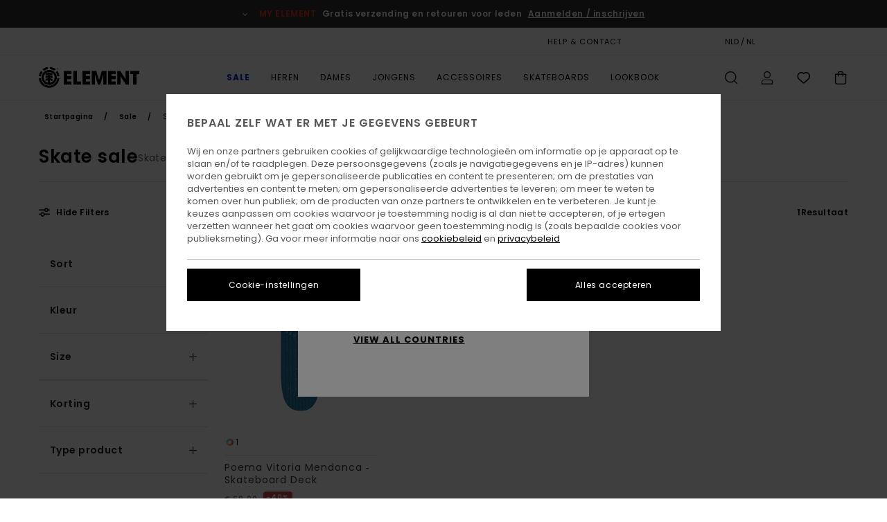

--- FILE ---
content_type: text/html;charset=UTF-8
request_url: https://www.elementbrand.nl/sales-skate/
body_size: 32555
content:
<!DOCTYPE html>





<html lang="nl" class="no-js el-theme">





































<head>
    

<link rel="preload" as="font" href="https://cdn.napali.app/fonts/ElementIcons/ElementIcons.woff2" type="font/woff2" crossorigin>

<link rel="preload" as="font" href="https://cdn.napali.app/fonts/StyleashGlobal/StyleashGlobal.woff2" type="font/woff2" crossorigin>

<link rel="preload" as="font" href="https://cdn.napali.app/fonts/Poppins/Poppins-Regular.woff2" type="font/woff2" crossorigin>

<link rel="preload" as="font" href="https://cdn.napali.app/fonts/Poppins/Poppins-Medium.woff2" type="font/woff2" crossorigin>

<link rel="preload" as="font" href="https://cdn.napali.app/fonts/Poppins/Poppins-SemiBold.woff2" type="font/woff2" crossorigin>





    <title>Skateshop Sale - Online Kopen | Element</title>
 







































<link rel="apple-touch-icon" sizes="180x180" href="https://www.elementbrand.nl/on/demandware.static/Sites-EL-NL-Site/-/default/dw08f327be/images/favicons/apple-icon-180x180.png">
<link rel="icon" type="image/png" sizes="32x32" href="https://www.elementbrand.nl/on/demandware.static/Sites-EL-NL-Site/-/default/dw38362fbf/images/favicons/favicon-32x32.png">
<link rel="icon" type="image/png" sizes="16x16" href="https://www.elementbrand.nl/on/demandware.static/Sites-EL-NL-Site/-/default/dw193ff82f/images/favicons/favicon-16x16.png">
<link rel="manifest" crossorigin="use-credentials" href="/on/demandware.store/Sites-EL-NL-Site/nl_NL/Page-ManifestJson">
<link rel="mask-icon" href="https://www.elementbrand.nl/on/demandware.static/Sites-EL-NL-Site/-/default/dw8dafb327/images/favicons/safari-pinned-tab.svg" color="#000000">
<meta name="msapplication-TileColor" content="#ffffff">
<meta name="msapplication-TileImage" content="https://www.elementbrand.nl/on/demandware.static/Sites-EL-NL-Site/-/default/dw62bf7aa7/images/favicons/ms-icon-150x150.png">
<meta name="theme-color" content="#ffffff">



<meta name="viewport" content="width=device-width, initial-scale=1, maximum-scale=1.0, user-scalable=no" />


















    

    
        
            <link rel="alternate" hreflang="de-AT" href="https://www.elementbrand.at/sale-skate/" />
        
    
        
            <link rel="alternate" hreflang="fr-BE" href="https://www.elementbrand.be/soldes-skate/" />
        
    
        
            <link rel="alternate" hreflang="de-CH" href="https://www.elementbrand.ch/sale-skate/" />
        
    
        
            <link rel="alternate" hreflang="de-DE" href="https://www.elementbrand.de/sale-skate/" />
        
    
        
            <link rel="alternate" hreflang="es-ES" href="https://www.elementbrand.es/rebajas-skate/" />
        
    
        
            <link rel="alternate" hreflang="fr-FR" href="https://www.elementbrand.fr/soldes-skate/" />
        
    
        
            <link rel="alternate" hreflang="en-GB" href="https://www.elementbrand.co.uk/sale-skate/" />
        
    
        
            <link rel="alternate" hreflang="en-IE" href="https://www.elementbrand.ie/sale-skate/" />
        
    
        
            <link rel="alternate" hreflang="it-IT" href="https://www.elementbrand.it/saldi-skate/" />
        
    
        
            <link rel="alternate" hreflang="lb-LU" href="https://www.elementbrand.lu/sale-skate/" />
        
    
        
            <link rel="alternate" hreflang="nl-NL" href="https://www.elementbrand.nl/sales-skate/" />
        
    
        
            <link rel="alternate" hreflang="pt-PT" href="https://www.elementbrand.pt/saldos-skate/" />
        
    




    <meta name="description" content="Verfijn je stijl en bekijk onze zomer uitverkoop Skateshop selectie. Shop online in de offici&euml;le Element-Winkel. Gratis Verzending en Retouren voor Leden"/>
    



    <meta property="fb:app_id" content="154989654683657"/>





    

    <meta property="og:title" content="Skateshop Sale - Online Kopen" />
    <meta property="og:description" content="Verfijn je stijl en bekijk onze zomer uitverkoop Skateshop selectie. Shop online in de offici&euml;le Element-Winkel. Gratis Verzending en Retouren voor Leden" />
    <meta property="og:image" content="https://images.napali.app/global/element-products/all/default/medium-large/elyxd00165_element,p_ast_frt1.jpg" />
    




<meta http-equiv="content-type" content="text/html; charset=UTF-8" />







    
    
    
    <!--
    xIsPathInfo: /sales-skate/
    NonSEOPathInfoPart: /Sites-EL-NL-Site
    NonSEOParametersActive: false
    -->

    
        
        
    





    
    



<script>
    (function(w,d,u){w.readyQ=[];w.bindReadyQ=[];function p(x,y){if(x=="ready"){w.bindReadyQ.push(y);}else{w.readyQ.push(x);}};var a={ready:p,bind:p};w.$=w.jQuery=function(f){if(f===d||f===u){return a}else{p(f)}}})(window,document)
</script>



<script>
    var dw_image_path="https://www.elementbrand.nl/on/demandware.static/Sites-EL-NL-Site/-/nl_NL/v1768346045660/images/";
    var dw_css_compiled_path="https://www.elementbrand.nl/on/demandware.static/Sites-EL-NL-Site/-/nl_NL/v1768346045660/css/compiled/";
    var dw_css_path="https://www.elementbrand.nl/on/demandware.static/Sites-EL-NL-Site/-/nl_NL/v1768346045660/css/";
    var dw_js_path="https://www.elementbrand.nl/on/demandware.static/Sites-EL-NL-Site/-/nl_NL/v1768346045660/js/";
    var dw_lib_path="https://www.elementbrand.nl/on/demandware.static/Sites-EL-NL-Site/-/nl_NL/v1768346045660/lib/";
    var deffered_css_files= [];
    var deffered_js_files= [];
</script>



<script src="https://www.elementbrand.nl/on/demandware.static/Sites-EL-NL-Site/-/nl_NL/v1768346045660/lib/jquery/js/jquery/jquery-1.7.2.min.js"></script>




    <script async src="https://www.google.com/recaptcha/api.js?render=6LcTlzkoAAAAANvGiIL4k9lCSM-r7wE7Y7g8uANi"></script>








    

<link href="https://www.elementbrand.nl/on/demandware.static/Sites-EL-NL-Site/-/nl_NL/v1768346045660/css/compiled/global_generated.css" rel="stylesheet" type="text/css" />




<script  type="text/javascript" src="https://www.elementbrand.nl/on/demandware.static/Sites-EL-NL-Site/-/nl_NL/v1768346045660/js/global_head.js"></script>




    
    
    
    
    
    
    
    

    



    
    
    
        <script type="text/javascript">
            var utag_core_data = {"customer_groups":["Desktop-Users","Everyone","Unregistered"],"cart_quantity_array":[],"order_loyalty_or_promocode":[],"order_loyalty_or_promotionID":[],"order_loyalty_or_exp":[],"order_loyalty_or_type":[],"page_categories":["sale","skate"],"page_en_site_section":"sale:skate","page_pagename":"sale:skate:product list","page_type":"category_plp","event_name":"plp_view","product_promotion_id":[],"search_results":"1","site_brand":"el","site_country":"nl","site_currency_code":"EUR","site_language":"nl","site_region":"europe","site_type":"ecommerce","visit_authentication_status":"anonymous","page_site_section_new":"sale","page_site_section1_new":"skate","page_browsing_category_id":"sale_skate","product_id":[],"product_qty":[],"product_gross":[],"product_net":[],"product_discount":[],"product_md_displayed":[],"product_material":[],"product_mkd":[],"product_msrp":[],"product_season":[],"product_title":[],"product_category":[],"product_brand":[],"product_gender":[],"product_color":[],"product_size":[],"product_attributes":[],"product_restriction":[],"pdp_product_flag":[],"cart_amount_ttc":"0.00"};
            var htag_data = {"product_attributes":[]};
            var utag_data = typeof utag_data !== 'undefined' ? Object.assign(utag_core_data, utag_data) : utag_core_data;
            var tlm_session = {};
            var tlm_events = {};

            if (typeof res_analytics != 'undefined') {
                if (res_analytics.site_version && typeof utag_data !== 'undefined') {
                    utag_data.site_responsive_version = 'responsive:'+res_analytics.site_version;
                }
            }

            // post page display utag processing
            try {

                if (typeof globalTms !== 'undefined') {
                    globalTms.addPhotoVideo();
                } else {
                    // well, we can wait...
                    document.addEventListener('brd-tms-before-page', function () {
                        globalTms.addPhotoVideo();
                    })
                }

                // category_nb_material
                if ($('#productssearchresult').length) {
                    utag_data.category_nb_material = ''+$('#productssearchresult .isproductgrid .producttile').length;
                }
                //page_filter_criteria
                if (typeof getCurrentRefinements === 'function') {
                    var gtm_curref = getCurrentRefinements();
                    for (i in gtm_curref) {
                        if (typeof (gtm_curref[i]) == 'object') {
                            var _name = gtm_curref[i].name;
                            var _values = gtm_curref[i].values.split("%7C");
                            if (_values.length > 0) {
                                var _final_value = '';
                                for (var j = 0; j < _values.length; j++) {
                                    if (j != 0) _final_value += ';'
                                    _final_value += _values[j];
                                }
                                if (typeof utag_data.page_filter_criteria === 'undefined') utag_data.page_filter_criteria = '';
                                if (utag_data.page_filter_criteria.length > 0) utag_data.page_filter_criteria += "|";
                                utag_data.page_filter_criteria += _name.replace("refinementColor", "color") + ":" + _final_value;
                            }
                        }
                    }
                }
            } catch(e) {/* console.log('tealium: ',e) */}

        </script>
        
    




<script src="//tags.tiqcdn.com/utag/quiksilver/emea-core/prod/utag.sync.js"></script>










<meta http-equiv="X-UA-Compatible" content="IE=edge,chrome=1" />


<script type="text/javascript">//<!--
/* <![CDATA[ (head-active_data.js) */
var dw = (window.dw || {});
dw.ac = {
    _analytics: null,
    _events: [],
    _category: "",
    _searchData: "",
    _anact: "",
    _anact_nohit_tag: "",
    _analytics_enabled: "true",
    _timeZone: "Europe/Paris",
    _capture: function(configs) {
        if (Object.prototype.toString.call(configs) === "[object Array]") {
            configs.forEach(captureObject);
            return;
        }
        dw.ac._events.push(configs);
    },
	capture: function() { 
		dw.ac._capture(arguments);
		// send to CQ as well:
		if (window.CQuotient) {
			window.CQuotient.trackEventsFromAC(arguments);
		}
	},
    EV_PRD_SEARCHHIT: "searchhit",
    EV_PRD_DETAIL: "detail",
    EV_PRD_RECOMMENDATION: "recommendation",
    EV_PRD_SETPRODUCT: "setproduct",
    applyContext: function(context) {
        if (typeof context === "object" && context.hasOwnProperty("category")) {
        	dw.ac._category = context.category;
        }
        if (typeof context === "object" && context.hasOwnProperty("searchData")) {
        	dw.ac._searchData = context.searchData;
        }
    },
    setDWAnalytics: function(analytics) {
        dw.ac._analytics = analytics;
    },
    eventsIsEmpty: function() {
        return 0 == dw.ac._events.length;
    }
};
/* ]]> */
// -->
</script>
<script type="text/javascript">//<!--
/* <![CDATA[ (head-cquotient.js) */
var CQuotient = window.CQuotient = {};
CQuotient.clientId = 'bcxt-EL-NL';
CQuotient.realm = 'BCXT';
CQuotient.siteId = 'EL-NL';
CQuotient.instanceType = 'prd';
CQuotient.locale = 'nl_NL';
CQuotient.fbPixelId = '__UNKNOWN__';
CQuotient.activities = [];
CQuotient.cqcid='';
CQuotient.cquid='';
CQuotient.cqeid='';
CQuotient.cqlid='';
CQuotient.apiHost='api.cquotient.com';
/* Turn this on to test against Staging Einstein */
/* CQuotient.useTest= true; */
CQuotient.useTest = ('true' === 'false');
CQuotient.initFromCookies = function () {
	var ca = document.cookie.split(';');
	for(var i=0;i < ca.length;i++) {
	  var c = ca[i];
	  while (c.charAt(0)==' ') c = c.substring(1,c.length);
	  if (c.indexOf('cqcid=') == 0) {
		CQuotient.cqcid=c.substring('cqcid='.length,c.length);
	  } else if (c.indexOf('cquid=') == 0) {
		  var value = c.substring('cquid='.length,c.length);
		  if (value) {
		  	var split_value = value.split("|", 3);
		  	if (split_value.length > 0) {
			  CQuotient.cquid=split_value[0];
		  	}
		  	if (split_value.length > 1) {
			  CQuotient.cqeid=split_value[1];
		  	}
		  	if (split_value.length > 2) {
			  CQuotient.cqlid=split_value[2];
		  	}
		  }
	  }
	}
}
CQuotient.getCQCookieId = function () {
	if(window.CQuotient.cqcid == '')
		window.CQuotient.initFromCookies();
	return window.CQuotient.cqcid;
};
CQuotient.getCQUserId = function () {
	if(window.CQuotient.cquid == '')
		window.CQuotient.initFromCookies();
	return window.CQuotient.cquid;
};
CQuotient.getCQHashedEmail = function () {
	if(window.CQuotient.cqeid == '')
		window.CQuotient.initFromCookies();
	return window.CQuotient.cqeid;
};
CQuotient.getCQHashedLogin = function () {
	if(window.CQuotient.cqlid == '')
		window.CQuotient.initFromCookies();
	return window.CQuotient.cqlid;
};
CQuotient.trackEventsFromAC = function (/* Object or Array */ events) {
try {
	if (Object.prototype.toString.call(events) === "[object Array]") {
		events.forEach(_trackASingleCQEvent);
	} else {
		CQuotient._trackASingleCQEvent(events);
	}
} catch(err) {}
};
CQuotient._trackASingleCQEvent = function ( /* Object */ event) {
	if (event && event.id) {
		if (event.type === dw.ac.EV_PRD_DETAIL) {
			CQuotient.trackViewProduct( {id:'', alt_id: event.id, type: 'raw_sku'} );
		} // not handling the other dw.ac.* events currently
	}
};
CQuotient.trackViewProduct = function(/* Object */ cqParamData){
	var cq_params = {};
	cq_params.cookieId = CQuotient.getCQCookieId();
	cq_params.userId = CQuotient.getCQUserId();
	cq_params.emailId = CQuotient.getCQHashedEmail();
	cq_params.loginId = CQuotient.getCQHashedLogin();
	cq_params.product = cqParamData.product;
	cq_params.realm = cqParamData.realm;
	cq_params.siteId = cqParamData.siteId;
	cq_params.instanceType = cqParamData.instanceType;
	cq_params.locale = CQuotient.locale;
	
	if(CQuotient.sendActivity) {
		CQuotient.sendActivity(CQuotient.clientId, 'viewProduct', cq_params);
	} else {
		CQuotient.activities.push({activityType: 'viewProduct', parameters: cq_params});
	}
};
/* ]]> */
// -->
</script>
<!-- Demandware Apple Pay -->

<style type="text/css">ISAPPLEPAY{display:inline}.dw-apple-pay-button,.dw-apple-pay-button:hover,.dw-apple-pay-button:active{background-color:black;background-image:-webkit-named-image(apple-pay-logo-white);background-position:50% 50%;background-repeat:no-repeat;background-size:75% 60%;border-radius:5px;border:1px solid black;box-sizing:border-box;margin:5px auto;min-height:30px;min-width:100px;padding:0}
.dw-apple-pay-button:after{content:'Apple Pay';visibility:hidden}.dw-apple-pay-button.dw-apple-pay-logo-white{background-color:white;border-color:white;background-image:-webkit-named-image(apple-pay-logo-black);color:black}.dw-apple-pay-button.dw-apple-pay-logo-white.dw-apple-pay-border{border-color:black}</style>




    

    
        
    
    
    
    <link rel="canonical" href="https://www.elementbrand.nl/sales-skate/" />

    

    
    


    


</head>


<body class="pt_productsearchresult   ">
    <div class="page-content ">
        
    <script>
	var tlm_account = 'quiksilver'
    	,tlm_profile = 'emea-core'
    	,tlm_env = 'prod'
    	,tlm_url = '//tags.tiqcdn.com/utag/'+tlm_account+'/'+tlm_profile+'/'+tlm_env+'/utag.js'
    	,gtms_url = 'https://www.elementbrand.nl/on/demandware.static/Sites-EL-NL-Site/-/nl_NL/v1768346045660/js/globalTms.js'
    	,loadGlobalTms = function(){
    		a=gtms_url;b=document;c='script';d=b.createElement(c);
    		d.src=a;d.type='text/java'+c;d.async=1;
    		a=b.getElementsByTagName(c)[0];a.parentNode.insertBefore(d,a);
   		}
   		;
	
	(function(a,b,c,d){
    a=tlm_url;b=document;c='script';d=b.createElement(c);
    d.onload=loadGlobalTms();d.src=a;d.type='text/java'+c;d.async=1;
    a=b.getElementsByTagName(c)[0];a.parentNode.insertBefore(d,a);
   	})();
</script>




        



        
        


<a tabindex="1" id="" class="screen-reader-text" href="#productresultarea">Overslaan naar producten raster selectie</a>

        



        <header class="r-h-container" id="top-header">
    






<link rel="preload" href="//cdn.napali.app/static/EL/default/category-assets/experiences/recurring/ticker/css/r-bo-ticker.min.css" as="style" onload="this.onload=null;this.rel='stylesheet'">
<noscript>
    <link rel="stylesheet" href="//cdn.napali.app/static/EL/default/category-assets/experiences/recurring/ticker/css/r-bo-ticker.min.css">
</noscript>
<script async defer src="//cdn.napali.app/static/EL/default/category-assets/experiences/recurring/ticker/js/r-bo-ticker.min.js"></script>



<div id="r-bo-ticker-top-container">
    <article class="r-bo-ticker">
        <div class="header_background"></div>
        <div class="opacity_filter"></div>
        <div class="r-bo-ticker-container">
            <div class="slides-container my-unslider--ticker" id="slider">
                <ul>
                    
	 


	



    <div class="slot-item slot-item-ticker-header" data-sid="ticker-header">
        
            
            





    
	
	<div class="contentasset addimgalt contentasset-ticker-header-loyalty-shipping-unregistered" data-cid="ticker-header-loyalty-shipping-unregistered" data-content-title="ticker-header-loyalty-shipping-unregistered">
		<!-- dwMarker="content" dwContentID="28a2bc6fec3a197491ea476c59" -->
		
			<li class="content">
    <div class="content-container">
        <div class="content-left" data-description="Standaard%20levering%2C%20point%20relais%2C%20in%20de%20winkel.%20Gratis%20voor%20leden.%3Cbr%3E%3Cbr%3ERetourneren%20binnen%2030%20dagen.%20Gratis%20voor%20leden.">
            <!-- <span class="arrow-down"></span> -->
            <span class="icon-ico_arrow_down arrow-down"></span>
            <span class="emoji"></span>
            <h4 class="title" style="color: #F03A17" data-color="#F03A17">MY ELEMENT</h4>
            <p class="sub-title">Gratis verzending en retouren voor leden</p>
        </div>
        
            
                <span class="cta login-register-popup-link">Aanmelden / inschrijven</span>
            
        
    </div>
</li>
		
	</div>


        
    </div>
 
	
                </ul>
                <div class="slides-container-arrow-shadow-left"></div>
                <div class="slides-container-arrow-shadow-right"></div>
                <div class="slides-container-arrow-left"><span class="icon-ico_arrow_left"></span></div>
                <div class="slides-container-arrow-right"><span class="icon-ico_arrow_right"></span></div>
            </div>
        </div>
        <div class="info-panel" style="display: none;">
            <ul class="info-panel-content"></ul>
            <div class="close"></div>
        </div>
    </article>
</div>

    <div class="r-th-container">
        <div class="r-th-content">
            <div class="r-th-menu-links r-th-menu-links-right">
                
	 


	



    <div class="slot-item slot-item-top-header-link1" data-sid="top-header-link1">
        
            
            





    
	
	<div class="contentasset addimgalt contentasset-header_helpcontact" data-cid="header_helpcontact" data-content-title="header_helpcontact">
		<!-- dwMarker="content" dwContentID="b583573ce38ac5147ce82ed1fd" -->
		
			<button class="r-bh-panel-action r-th-help" aria-haspopup="true" data-title="Help & Contact" title="Help & Contact"
                aria-label="Help & Contact">
HELP & CONTACT
 </button>
		
	</div>


        
    </div>
 
	
                
	 


	


    
        <a href="https://www.elementbrand.nl/gift-card-landing.html" style="margin-right: 2rem;">Cadeaukaart</a>
<style>
    @media (min-width: 1024px) {
        .r-ticker {
            max-width: fit-content;
        }
    }
</style>
    
 
	
                
	 

	

                
<div class="r-country-selector-wrapper">
    <div class="r-country-selector-inner">
        <button class="r-bh-panel-action r-th-country-selector" data-template-title="Select Country" aria-haspopup="true" data-title="Regio- en taalinstellingen" title="Regio- en taalinstellingen" aria-label="Regio- en taalinstellingen">
            NLD / NL
        </button>

        <div class="r-country-selector-template"></div>
    </div>
</div>


                
	 


	



    <div class="slot-item slot-item-top-header-link4" data-sid="top-header-link4">
        
            
            





    
	
	<div class="contentasset addimgalt contentasset-header_storelocator" data-cid="header_storelocator" data-content-title="header_storelocator">
		<!-- dwMarker="content" dwContentID="b9aa9a7f9688ac477d1af1e947" -->
		
			<a href="https://www.elementbrand.nl/stores" class="r-th-store" title="Magasins" aria-label="Magasins" style="margin-left: 15px;">STORELOCATOR</a>
		
	</div>


        
    </div>
 
	
                
	 

	
                
	 

	
            </div>
        </div>
    </div>

    <div class="r-bh-container">
        <div class="r-bh-content">
            







































<div class="r-bh-logo EL">
    <span data-href="https://www.elementbrand.nl/" class="r-bh-logo-img obflk href-js" title="Element" aria-label="Element"></span>
</div>

<div class="r-bh-nav">
    <button class="r-bh-nav-open"></button>

    <div class="r-bh-slide">
        <button class="r-bh-nav-close"></button>

        <div class="r-bh-nav-current-state">
            <span class="r-bh-nav-current-category"></span>
        </div>

        <div class="r-bh-searchcontainer">
    <form role="search" action="/search" name="einsteinSearch" class="ajaxSubmit">
        
        <div class="r-bh-search--input-container">
            <input class="r-bh-search--input" name="r-bh-search--input" type="text" autocomplete="off" aria-label="Zoeken" aria-expanded="true" placeholder="Zoeken">
            <div class="r-bh-search--input-reset">Resetten</div>
            <div class="r-bh-search--input-close"></div>
        </div>
    </form>
</div>

        <div class="r-bh-menu">
            <nav class="r-bh-menu-scrollbar">
                
                    <ul class="r-bh-navitems r-bh-navlevel1 r-bh-translate-0">
                        
                            

                            <li class="r-bh-navitem">
                                
                                    <a href="https://www.elementbrand.nl/sale/" class="r-bh-navlink r-bh-navfold r-bh-navlinklevel1" aria-haspopup="true" aria-expanded="false" target="_self" aria-controls="aria-control-sale">
                                        Sale
                                    </a>
                                

                                






  



    <div class="r-bh-navitems r-bh-navlevel2" aria-hidden="true" id="aria-control-sale">

        
        

        

            

            

            

                

                <ul class="r-bh-column">
                    <li class="r-bh-navitem" data-test="12" data-retest="11">
                        
                            <a href="https://www.elementbrand.nl/sales-heren/" class="r-bh-navlink r-bh-navfold" aria-haspopup="true" aria-expanded="false" aria-controls="aria-control-sale_men">
                                Heren Sales
                            </a>
                        

                        <div class="r-bh-navitems r-bh-navlevel3" aria-hidden="true" id="aria-control-sale_men">
                            <ul class="r-bh-navitems-group">
                                
                                    <li class="r-bh-navitem">

                                        

                                        
                                            <a href="https://www.elementbrand.nl/sales-heren-t-shirts/" class="r-bh-navlink  " aria-haspopup="false" aria-expanded="false" aria-controls="aria-control-sale_men_tshirts">
                                                T-Shirts
                                            </a>
                                        
                                    </li>
                                
                                    <li class="r-bh-navitem">

                                        

                                        
                                            <a href="https://www.elementbrand.nl/sales-heren-overhemden/" class="r-bh-navlink  " aria-haspopup="false" aria-expanded="false" aria-controls="aria-control-sale_men_shirts">
                                                Overhemden
                                            </a>
                                        
                                    </li>
                                
                                    <li class="r-bh-navitem">

                                        

                                        
                                            <a href="https://www.elementbrand.nl/sales-heren-korte-broeken/" class="r-bh-navlink  " aria-haspopup="false" aria-expanded="false" aria-controls="aria-control-sale_men_shorts">
                                                Korte Broeken
                                            </a>
                                        
                                    </li>
                                
                                    <li class="r-bh-navitem">

                                        

                                        
                                            <a href="https://www.elementbrand.nl/sales-heren-sweaters/" class="r-bh-navlink  " aria-haspopup="false" aria-expanded="false" aria-controls="aria-control-sale_men_sweatshirts">
                                                Sweaters
                                            </a>
                                        
                                    </li>
                                
                                    <li class="r-bh-navitem">

                                        

                                        
                                            <a href="https://www.elementbrand.nl/sales-heren-broeken/" class="r-bh-navlink  " aria-haspopup="false" aria-expanded="false" aria-controls="aria-control-sale_men_pants">
                                                Broeken
                                            </a>
                                        
                                    </li>
                                
                                    <li class="r-bh-navitem">

                                        

                                        
                                            <a href="https://www.elementbrand.nl/sales-heren-jassen/" class="r-bh-navlink  " aria-haspopup="false" aria-expanded="false" aria-controls="aria-control-sale_men_jackets">
                                                Jassen
                                            </a>
                                        
                                    </li>
                                
                                    <li class="r-bh-navitem">

                                        

                                        
                                            <a href="https://www.elementbrand.nl/sales-heren-shoenen/" class="r-bh-navlink  " aria-haspopup="false" aria-expanded="false" aria-controls="aria-control-sale_men_shoes">
                                                Shoenen
                                            </a>
                                        
                                    </li>
                                
                                    <li class="r-bh-navitem">

                                        

                                        
                                            <a href="https://www.elementbrand.nl/sales-heren-caps-mutsen/" class="r-bh-navlink  " aria-haspopup="false" aria-expanded="false" aria-controls="aria-control-sale_men_hats">
                                                Caps &amp; Mutsen
                                            </a>
                                        
                                    </li>
                                
                                    <li class="r-bh-navitem">

                                        

                                        
                                            <a href="https://www.elementbrand.nl/sales-heren-tassen/" class="r-bh-navlink  " aria-haspopup="false" aria-expanded="false" aria-controls="aria-control-sale_men_bags">
                                                Rugzakken &amp; Bagage
                                            </a>
                                        
                                    </li>
                                
                                    <li class="r-bh-navitem">

                                        

                                        
                                            <a href="https://www.elementbrand.nl/sales-heren-sokken/" class="r-bh-navlink  " aria-haspopup="false" aria-expanded="false" aria-controls="aria-control-sale_men_socks">
                                                Sokken
                                            </a>
                                        
                                    </li>
                                
                                    <li class="r-bh-navitem">

                                        

                                        
                                            <a href="https://www.elementbrand.nl/sales-heren-portefeuilles/" class="r-bh-navlink  " aria-haspopup="false" aria-expanded="false" aria-controls="aria-control-sale_men_wallets">
                                                Portefeuilles
                                            </a>
                                        
                                    </li>
                                
                                    <li class="r-bh-navitem">

                                        

                                        
                                            <a href="https://www.elementbrand.nl/sales-heren/" class="r-bh-navlink  r-bh-navlink--viewall " aria-haspopup="false" aria-expanded="false" aria-controls="aria-control-sale_men_all">
                                                Alles weergeven
                                            </a>
                                        
                                    </li>
                                
                            </ul>
                        </div>
                    </li>
                </ul>

            

                

                <ul class="r-bh-column">
                    <li class="r-bh-navitem" data-test="6" data-retest="11">
                        
                            <a href="https://www.elementbrand.nl/sales-dames/" class="r-bh-navlink r-bh-navfold" aria-haspopup="true" aria-expanded="false" aria-controls="aria-control-sale_women">
                                Dames Sales
                            </a>
                        

                        <div class="r-bh-navitems r-bh-navlevel3" aria-hidden="true" id="aria-control-sale_women">
                            <ul class="r-bh-navitems-group">
                                
                                    <li class="r-bh-navitem">

                                        

                                        
                                            <a href="https://www.elementbrand.nl/sales-dames-tops/" class="r-bh-navlink  " aria-haspopup="false" aria-expanded="false" aria-controls="aria-control-sale_women_tops">
                                                Tops / T-Shirts
                                            </a>
                                        
                                    </li>
                                
                                    <li class="r-bh-navitem">

                                        

                                        
                                            <a href="https://www.elementbrand.nl/sales-dames-jurken/" class="r-bh-navlink  " aria-haspopup="false" aria-expanded="false" aria-controls="aria-control-sale_women_dresses">
                                                Jurken
                                            </a>
                                        
                                    </li>
                                
                                    <li class="r-bh-navitem">

                                        

                                        
                                            <a href="https://www.elementbrand.nl/sales-dames-truien/" class="r-bh-navlink  " aria-haspopup="false" aria-expanded="false" aria-controls="aria-control-sale_women_sweatshirts">
                                                Hoodies / Truien
                                            </a>
                                        
                                    </li>
                                
                                    <li class="r-bh-navitem">

                                        

                                        
                                            <a href="https://www.elementbrand.nl/sales-dames-broeken/" class="r-bh-navlink  " aria-haspopup="false" aria-expanded="false" aria-controls="aria-control-sale_women_pants">
                                                Jeans &amp; Broeken
                                            </a>
                                        
                                    </li>
                                
                                    <li class="r-bh-navitem">

                                        

                                        
                                            <a href="https://www.elementbrand.nl/sales-dames-jassen/" class="r-bh-navlink  " aria-haspopup="false" aria-expanded="false" aria-controls="aria-control-sale_women_jackets">
                                                Jacks &amp; Jassen
                                            </a>
                                        
                                    </li>
                                
                                    <li class="r-bh-navitem">

                                        

                                        
                                            <a href="https://www.elementbrand.nl/sales-dames/" class="r-bh-navlink  r-bh-navlink--viewall " aria-haspopup="false" aria-expanded="false" aria-controls="aria-control-sale_women_all">
                                                Alles weergeven
                                            </a>
                                        
                                    </li>
                                
                            </ul>
                        </div>
                    </li>
                </ul>

            

                

                <ul class="r-bh-column">
                    <li class="r-bh-navitem" data-test="7" data-retest="11">
                        
                            <a href="https://www.elementbrand.nl/jongens-sales/" class="r-bh-navlink r-bh-navfold" aria-haspopup="true" aria-expanded="false" aria-controls="aria-control-sale_boys">
                                Kideren Sales
                            </a>
                        

                        <div class="r-bh-navitems r-bh-navlevel3" aria-hidden="true" id="aria-control-sale_boys">
                            <ul class="r-bh-navitems-group">
                                
                                    <li class="r-bh-navitem">

                                        

                                        
                                            <a href="https://www.elementbrand.nl/sales-jongens-t-shirts/" class="r-bh-navlink  " aria-haspopup="false" aria-expanded="false" aria-controls="aria-control-sale_boys_tshirts">
                                                T-Shirts
                                            </a>
                                        
                                    </li>
                                
                                    <li class="r-bh-navitem">

                                        

                                        
                                            <a href="https://www.elementbrand.nl/sales-jongens-overhemden/" class="r-bh-navlink  " aria-haspopup="false" aria-expanded="false" aria-controls="aria-control-sale_boys_shirts">
                                                Overhemden
                                            </a>
                                        
                                    </li>
                                
                                    <li class="r-bh-navitem">

                                        

                                        
                                            <a href="https://www.elementbrand.nl/sales-jongens-sweaters/" class="r-bh-navlink  " aria-haspopup="false" aria-expanded="false" aria-controls="aria-control-sale_boys_sweatshirts">
                                                Hoodies / Fleece
                                            </a>
                                        
                                    </li>
                                
                                    <li class="r-bh-navitem">

                                        

                                        
                                            <a href="https://www.elementbrand.nl/sales-jongens-broeken/" class="r-bh-navlink  " aria-haspopup="false" aria-expanded="false" aria-controls="aria-control-sale_boys_bottoms">
                                                Broeken Jongens
                                            </a>
                                        
                                    </li>
                                
                                    <li class="r-bh-navitem">

                                        

                                        
                                            <a href="https://www.elementbrand.nl/sales-jongens-jassen/" class="r-bh-navlink  " aria-haspopup="false" aria-expanded="false" aria-controls="aria-control-sale_boys_jackets">
                                                Jassen &amp; Jacks
                                            </a>
                                        
                                    </li>
                                
                                    <li class="r-bh-navitem">

                                        

                                        
                                            <a href="https://www.elementbrand.nl/sales-jongens-caps/" class="r-bh-navlink  " aria-haspopup="false" aria-expanded="false" aria-controls="aria-control-sale_boys_hats">
                                                Caps
                                            </a>
                                        
                                    </li>
                                
                                    <li class="r-bh-navitem">

                                        

                                        
                                            <a href="https://www.elementbrand.nl/jongens-sales/" class="r-bh-navlink  r-bh-navlink--viewall " aria-haspopup="false" aria-expanded="false" aria-controls="aria-control-sale_boys_all">
                                                Alles Bekijken
                                            </a>
                                        
                                    </li>
                                
                            </ul>
                        </div>
                    </li>
                </ul>

            

                

                <ul class="r-bh-column">
                    <li class="r-bh-navitem" data-test="1" data-retest="11">
                        
                            <a href="https://www.elementbrand.nl/sales-skate/" class="r-bh-navlink r-bh-navfold" aria-haspopup="true" aria-expanded="false" aria-controls="aria-control-sale_skate">
                                Skate Sale
                            </a>
                        

                        <div class="r-bh-navitems r-bh-navlevel3" aria-hidden="true" id="aria-control-sale_skate">
                            <ul class="r-bh-navitems-group">
                                
                                    <li class="r-bh-navitem">

                                        

                                        
                                            <a href="https://www.elementbrand.nl/sales-skateboards/" class="r-bh-navlink  " aria-haspopup="false" aria-expanded="false" aria-controls="aria-control-sale_skate_skateboards">
                                                Skateboards
                                            </a>
                                        
                                    </li>
                                
                            </ul>
                        </div>
                    </li>
                </ul>

            

        

        
        
    </div>


                            </li>
                        
                            

                            <li class="r-bh-navitem">
                                
                                    <a href="https://www.elementbrand.nl/heren/" class="r-bh-navlink r-bh-navfold r-bh-navlinklevel1" aria-haspopup="true" aria-expanded="false" target="_self" aria-controls="aria-control-men">
                                        Heren
                                    </a>
                                

                                






  



    <div class="r-bh-navitems r-bh-navlevel2" aria-hidden="true" id="aria-control-men">

        
        

        

            

            
                <ul class="r-bh-column custom">
                    
                        <li class="r-bh-navitem">
                            
                                <a href="https://www.elementbrand.nl/heren-collectie-nieuwe/"
                                   class="r-bh-navlink"
                                   aria-haspopup="false" aria-expanded="false" aria-controls="aria-control-men_alt-sl1">
                                    Nieuwe Collectie
                                </a>
                            
                        </li>
                    
                        <li class="r-bh-navitem">
                            
                                <a href="https://www.elementbrand.nl/duurzame-mode/"
                                   class="r-bh-navlink"
                                   aria-haspopup="false" aria-expanded="false" aria-controls="aria-control-men_alt-sl2">
                                    Conscious By Nature
                                </a>
                            
                        </li>
                    
                </ul>
            

            

                

                <ul class="r-bh-column">
                    <li class="r-bh-navitem" data-test="8" data-retest="11">
                        
                            <a href="https://www.elementbrand.nl/heren-kleding/" class="r-bh-navlink r-bh-navfold" aria-haspopup="true" aria-expanded="false" aria-controls="aria-control-men_clothing">
                                Kleding
                            </a>
                        

                        <div class="r-bh-navitems r-bh-navlevel3" aria-hidden="true" id="aria-control-men_clothing">
                            <ul class="r-bh-navitems-group">
                                
                                    <li class="r-bh-navitem">

                                        

                                        
                                            <a href="https://www.elementbrand.nl/heren-jassen/" class="r-bh-navlink  " aria-haspopup="false" aria-expanded="false" aria-controls="aria-control-men_clothing_jackets">
                                                Jacks &amp; Jassen
                                            </a>
                                        
                                    </li>
                                
                                    <li class="r-bh-navitem">

                                        

                                        
                                            <a href="https://www.elementbrand.nl/heren-sweaters/" class="r-bh-navlink  r-bh-navfold" aria-haspopup="true" aria-expanded="false" aria-controls="aria-control-men_clothing_sweatshirts">
                                                Sweaters &amp; Fleece
                                            </a>
                                        
                                    </li>
                                
                                    <li class="r-bh-navitem">

                                        

                                        
                                            <a href="https://www.elementbrand.nl/heren-jeans/" class="r-bh-navlink  " aria-haspopup="false" aria-expanded="false" aria-controls="aria-control-men_clothing_jeans">
                                                Jeans
                                            </a>
                                        
                                    </li>
                                
                                    <li class="r-bh-navitem">

                                        

                                        
                                            <a href="https://www.elementbrand.nl/heren-broeken/" class="r-bh-navlink  " aria-haspopup="false" aria-expanded="false" aria-controls="aria-control-men_clothing_pants">
                                                Broeken
                                            </a>
                                        
                                    </li>
                                
                                    <li class="r-bh-navitem">

                                        

                                        
                                            <a href="https://www.elementbrand.nl/heren-overhemden/" class="r-bh-navlink  r-bh-navfold" aria-haspopup="true" aria-expanded="false" aria-controls="aria-control-men_clothing_shirts">
                                                Overhemden
                                            </a>
                                        
                                    </li>
                                
                                    <li class="r-bh-navitem">

                                        

                                        
                                            <a href="https://www.elementbrand.nl/heren-t-shirts/" class="r-bh-navlink  r-bh-navfold" aria-haspopup="true" aria-expanded="false" aria-controls="aria-control-men_clothing_tshirts">
                                                T-Shirts
                                            </a>
                                        
                                    </li>
                                
                                    <li class="r-bh-navitem">

                                        

                                        
                                            <a href="https://www.elementbrand.nl/heren-korte-broeken/" class="r-bh-navlink  " aria-haspopup="false" aria-expanded="false" aria-controls="aria-control-men_clothing_shorts">
                                                Korte Broeken
                                            </a>
                                        
                                    </li>
                                
                                    <li class="r-bh-navitem">

                                        

                                        
                                            <a href="https://www.elementbrand.nl/heren-kleding/" class="r-bh-navlink  r-bh-navlink--viewall " aria-haspopup="false" aria-expanded="false" aria-controls="aria-control-men_clothing_all">
                                                Alles weergeven
                                            </a>
                                        
                                    </li>
                                
                            </ul>
                        </div>
                    </li>
                </ul>

            

                

                <ul class="r-bh-column">
                    <li class="r-bh-navitem" data-test="4" data-retest="11">
                        
                            <a href="https://www.elementbrand.nl/heren-shoenen/" class="r-bh-navlink r-bh-navfold" aria-haspopup="true" aria-expanded="false" aria-controls="aria-control-men_footwear">
                                Shoenen
                            </a>
                        

                        <div class="r-bh-navitems r-bh-navlevel3" aria-hidden="true" id="aria-control-men_footwear">
                            <ul class="r-bh-navitems-group">
                                
                                    <li class="r-bh-navitem">

                                        

                                        
                                            <a href="https://www.elementbrand.nl/heren-sneakers/" class="r-bh-navlink  " aria-haspopup="false" aria-expanded="false" aria-controls="aria-control-men_footwear_sneakers">
                                                Sneakers
                                            </a>
                                        
                                    </li>
                                
                                    <li class="r-bh-navitem">

                                        

                                        
                                            <a href="https://www.elementbrand.nl/heren-boots/" class="r-bh-navlink  " aria-haspopup="false" aria-expanded="false" aria-controls="aria-control-men_footwear_boots">
                                                Boots
                                            </a>
                                        
                                    </li>
                                
                                    <li class="r-bh-navitem">

                                        

                                        
                                            <a href="https://www.elementbrand.nl/heren-sokken/" class="r-bh-navlink  " aria-haspopup="false" aria-expanded="false" aria-controls="aria-control-men_footwear_alt1">
                                                Sokken
                                            </a>
                                        
                                    </li>
                                
                                    <li class="r-bh-navitem">

                                        

                                        
                                            <a href="https://www.elementbrand.nl/heren-shoenen/" class="r-bh-navlink  r-bh-navlink--viewall " aria-haspopup="false" aria-expanded="false" aria-controls="aria-control-men_footwear_all">
                                                Alles Bekijken
                                            </a>
                                        
                                    </li>
                                
                            </ul>
                        </div>
                    </li>
                </ul>

            

                

                <ul class="r-bh-column">
                    <li class="r-bh-navitem" data-test="4" data-retest="11">
                        
                            <a href="https://www.elementbrand.nl/heren-collecties/" class="r-bh-navlink r-bh-navfold" aria-haspopup="true" aria-expanded="false" aria-controls="aria-control-men_collection">
                                Collecties
                            </a>
                        

                        <div class="r-bh-navitems r-bh-navlevel3" aria-hidden="true" id="aria-control-men_collection">
                            <ul class="r-bh-navitems-group">
                                
                                    <li class="r-bh-navitem">

                                        

                                        
                                            <a href="https://www.elementbrand.nl/heren-collectie-cargo/" class="r-bh-navlink  " aria-haspopup="false" aria-expanded="false" aria-controls="aria-control-men_collection_cargo">
                                                Cargo
                                            </a>
                                        
                                    </li>
                                
                                    <li class="r-bh-navitem">

                                        

                                        
                                            <a href="https://www.elementbrand.nl/heren-collectie-timber/" class="r-bh-navlink  " aria-haspopup="false" aria-expanded="false" aria-controls="aria-control-men_collection_timber-too-late">
                                                Element x Timber!
                                            </a>
                                        
                                    </li>
                                
                                    <li class="r-bh-navitem">

                                        

                                        
                                            <a href="https://www.elementbrand.nl/heren-collectie-icon/" class="r-bh-navlink  " aria-haspopup="false" aria-expanded="false" aria-controls="aria-control-men_collection_icon">
                                                Icon
                                            </a>
                                        
                                    </li>
                                
                                    <li class="r-bh-navitem">

                                        

                                        
                                            <a href="https://www.elementbrand.nl/collectie-lowcase/" class="r-bh-navlink  " aria-haspopup="false" aria-expanded="false" aria-controls="aria-control-men_collection_cornell">
                                                Lowcase
                                            </a>
                                        
                                    </li>
                                
                            </ul>
                        </div>
                    </li>
                </ul>

            

        

        
        
    </div>


                            </li>
                        
                            

                            <li class="r-bh-navitem">
                                
                                    <a href="https://www.elementbrand.nl/dames/" class="r-bh-navlink r-bh-navfold r-bh-navlinklevel1" aria-haspopup="true" aria-expanded="false" target="_self" aria-controls="aria-control-women">
                                        Dames
                                    </a>
                                

                                






  



    <div class="r-bh-navitems r-bh-navlevel2" aria-hidden="true" id="aria-control-women">

        
        

        

            

            
                <ul class="r-bh-column custom">
                    
                        <li class="r-bh-navitem">
                            
                                <a href="https://www.elementbrand.nl/dames-collectie-nieuwe-items/"
                                   class="r-bh-navlink"
                                   aria-haspopup="false" aria-expanded="false" aria-controls="aria-control-women_alt-sl1">
                                    Nieuwe Collectie
                                </a>
                            
                        </li>
                    
                        <li class="r-bh-navitem">
                            
                                <a href="https://www.elementbrand.nl/duurzame-mode/"
                                   class="r-bh-navlink"
                                   aria-haspopup="false" aria-expanded="false" aria-controls="aria-control-women_alt-sl2">
                                    Conscious By Nature
                                </a>
                            
                        </li>
                    
                </ul>
            

            

                

                <ul class="r-bh-column">
                    <li class="r-bh-navitem" data-test="7" data-retest="11">
                        
                            <a href="https://www.elementbrand.nl/dames-kleding/" class="r-bh-navlink r-bh-navfold" aria-haspopup="true" aria-expanded="false" aria-controls="aria-control-women_clothing">
                                Kleding
                            </a>
                        

                        <div class="r-bh-navitems r-bh-navlevel3" aria-hidden="true" id="aria-control-women_clothing">
                            <ul class="r-bh-navitems-group">
                                
                                    <li class="r-bh-navitem">

                                        

                                        
                                            <a href="https://www.elementbrand.nl/dames-jassen/" class="r-bh-navlink  " aria-haspopup="false" aria-expanded="false" aria-controls="aria-control-women_clothing_jackets">
                                                Jacks &amp; Jassen
                                            </a>
                                        
                                    </li>
                                
                                    <li class="r-bh-navitem">

                                        

                                        
                                            <a href="https://www.elementbrand.nl/dames-sweatshirts/" class="r-bh-navlink  " aria-haspopup="false" aria-expanded="false" aria-controls="aria-control-women_clothing_sweatshirts">
                                                Sweaters &amp; Fleece
                                            </a>
                                        
                                    </li>
                                
                                    <li class="r-bh-navitem">

                                        

                                        
                                            <a href="https://www.elementbrand.nl/dames-broeken/" class="r-bh-navlink  " aria-haspopup="false" aria-expanded="false" aria-controls="aria-control-women_clothing_pants">
                                                Jeans &amp; Broeken
                                            </a>
                                        
                                    </li>
                                
                                    <li class="r-bh-navitem">

                                        

                                        
                                            <a href="https://www.elementbrand.nl/dames-t-shirts/" class="r-bh-navlink  r-bh-navfold" aria-haspopup="true" aria-expanded="false" aria-controls="aria-control-women_clothing_tshirts">
                                                T-Shirts
                                            </a>
                                        
                                    </li>
                                
                                    <li class="r-bh-navitem">

                                        

                                        
                                            <a href="https://www.elementbrand.nl/dames-jurken/" class="r-bh-navlink  " aria-haspopup="false" aria-expanded="false" aria-controls="aria-control-women_clothing_dresses">
                                                Jurken
                                            </a>
                                        
                                    </li>
                                
                                    <li class="r-bh-navitem">

                                        

                                        
                                            <a href="https://www.elementbrand.nl/dames-korte-broeken/" class="r-bh-navlink  " aria-haspopup="false" aria-expanded="false" aria-controls="aria-control-women_clothing_shorts">
                                                Korte Broeken
                                            </a>
                                        
                                    </li>
                                
                                    <li class="r-bh-navitem">

                                        

                                        
                                            <a href="https://www.elementbrand.nl/dames-kleding/" class="r-bh-navlink  r-bh-navlink--viewall " aria-haspopup="false" aria-expanded="false" aria-controls="aria-control-women_clothing_all">
                                                Alles weergeven
                                            </a>
                                        
                                    </li>
                                
                            </ul>
                        </div>
                    </li>
                </ul>

            

                

                <ul class="r-bh-column">
                    <li class="r-bh-navitem" data-test="1" data-retest="11">
                        
                            <a href="https://www.elementbrand.nl/dames-collecties/" class="r-bh-navlink r-bh-navfold" aria-haspopup="true" aria-expanded="false" aria-controls="aria-control-women_collection">
                                Collecties
                            </a>
                        

                        <div class="r-bh-navitems r-bh-navlevel3" aria-hidden="true" id="aria-control-women_collection">
                            <ul class="r-bh-navitems-group">
                                
                                    <li class="r-bh-navitem">

                                        

                                        
                                            <a href="https://www.elementbrand.nl/dames-collectie-icon/" class="r-bh-navlink  " aria-haspopup="false" aria-expanded="false" aria-controls="aria-control-women_collection_icon">
                                                Icon
                                            </a>
                                        
                                    </li>
                                
                            </ul>
                        </div>
                    </li>
                </ul>

            

        

        
        
    </div>


                            </li>
                        
                            

                            <li class="r-bh-navitem">
                                
                                    <a href="https://www.elementbrand.nl/jongens/" class="r-bh-navlink r-bh-navfold r-bh-navlinklevel1" aria-haspopup="true" aria-expanded="false" target="_self" aria-controls="aria-control-boys">
                                        Jongens
                                    </a>
                                

                                






  



    <div class="r-bh-navitems r-bh-navlevel2" aria-hidden="true" id="aria-control-boys">

        
        

        

            

            
                <ul class="r-bh-column custom">
                    
                        <li class="r-bh-navitem">
                            
                                <a href="https://www.elementbrand.nl/jongens-nieuwe-items/"
                                   class="r-bh-navlink"
                                   aria-haspopup="false" aria-expanded="false" aria-controls="aria-control-boys_alt-sl1">
                                    Nieuwe Collectie
                                </a>
                            
                        </li>
                    
                        <li class="r-bh-navitem">
                            
                                <a href="https://www.elementbrand.nl/duurzame-mode/"
                                   class="r-bh-navlink"
                                   aria-haspopup="false" aria-expanded="false" aria-controls="aria-control-boys_alt-sl2">
                                    Conscious By Nature
                                </a>
                            
                        </li>
                    
                </ul>
            

            

                

                <ul class="r-bh-column">
                    <li class="r-bh-navitem" data-test="7" data-retest="11">
                        
                            <a href="https://www.elementbrand.nl/jongens-kleding/" class="r-bh-navlink r-bh-navfold" aria-haspopup="true" aria-expanded="false" aria-controls="aria-control-boys_clothing">
                                Kleding
                            </a>
                        

                        <div class="r-bh-navitems r-bh-navlevel3" aria-hidden="true" id="aria-control-boys_clothing">
                            <ul class="r-bh-navitems-group">
                                
                                    <li class="r-bh-navitem">

                                        

                                        
                                            <a href="https://www.elementbrand.nl/jongens-jassen/" class="r-bh-navlink  " aria-haspopup="false" aria-expanded="false" aria-controls="aria-control-boys_clothing_jackets">
                                                Jassen &amp; Jacks
                                            </a>
                                        
                                    </li>
                                
                                    <li class="r-bh-navitem">

                                        

                                        
                                            <a href="https://www.elementbrand.nl/jongens-sweatshirts/" class="r-bh-navlink  " aria-haspopup="false" aria-expanded="false" aria-controls="aria-control-boys_clothing_sweatshirts">
                                                Truien
                                            </a>
                                        
                                    </li>
                                
                                    <li class="r-bh-navitem">

                                        

                                        
                                            <a href="https://www.elementbrand.nl/jongens-broeken/" class="r-bh-navlink  " aria-haspopup="false" aria-expanded="false" aria-controls="aria-control-boys_clothing_pants">
                                                Broeken
                                            </a>
                                        
                                    </li>
                                
                                    <li class="r-bh-navitem">

                                        

                                        
                                            <a href="https://www.elementbrand.nl/jongens-overhemden/" class="r-bh-navlink  " aria-haspopup="false" aria-expanded="false" aria-controls="aria-control-boys_clothing_shirts">
                                                Overhemden
                                            </a>
                                        
                                    </li>
                                
                                    <li class="r-bh-navitem">

                                        

                                        
                                            <a href="https://www.elementbrand.nl/jongens-t-shirts/" class="r-bh-navlink  " aria-haspopup="false" aria-expanded="false" aria-controls="aria-control-boys_clothing_tshirts">
                                                T-Shirts
                                            </a>
                                        
                                    </li>
                                
                                    <li class="r-bh-navitem">

                                        

                                        
                                            <a href="https://www.elementbrand.nl/jongens-korte-broeken/" class="r-bh-navlink  " aria-haspopup="false" aria-expanded="false" aria-controls="aria-control-boys_clothing_shorts">
                                                Korte Broeken
                                            </a>
                                        
                                    </li>
                                
                                    <li class="r-bh-navitem">

                                        

                                        
                                            <a href="https://www.elementbrand.nl/jongens-kleding/" class="r-bh-navlink  r-bh-navlink--viewall " aria-haspopup="false" aria-expanded="false" aria-controls="aria-control-boys_clothing_all">
                                                Alles weergeven
                                            </a>
                                        
                                    </li>
                                
                            </ul>
                        </div>
                    </li>
                </ul>

            

                

                <ul class="r-bh-column">
                    <li class="r-bh-navitem" data-test="2" data-retest="11">
                        
                            <a href="https://www.elementbrand.nl/jongens-accessoires/" class="r-bh-navlink r-bh-navfold" aria-haspopup="true" aria-expanded="false" aria-controls="aria-control-boys_accessories">
                                Accessoires
                            </a>
                        

                        <div class="r-bh-navitems r-bh-navlevel3" aria-hidden="true" id="aria-control-boys_accessories">
                            <ul class="r-bh-navitems-group">
                                
                                    <li class="r-bh-navitem">

                                        

                                        
                                            <a href="https://www.elementbrand.nl/jongens-caps/" class="r-bh-navlink  " aria-haspopup="false" aria-expanded="false" aria-controls="aria-control-boys_accessories_hats">
                                                Caps
                                            </a>
                                        
                                    </li>
                                
                                    <li class="r-bh-navitem">

                                        

                                        
                                            <a href="https://www.elementbrand.nl/jongens-accessoires/" class="r-bh-navlink  r-bh-navlink--viewall " aria-haspopup="false" aria-expanded="false" aria-controls="aria-control-boys_accessories_all">
                                                Alles weergeven
                                            </a>
                                        
                                    </li>
                                
                            </ul>
                        </div>
                    </li>
                </ul>

            

                

                <ul class="r-bh-column">
                    <li class="r-bh-navitem" data-test="2" data-retest="11">
                        
                            <a href="https://www.elementbrand.nl/jongens-collecties/" class="r-bh-navlink r-bh-navfold" aria-haspopup="true" aria-expanded="false" aria-controls="aria-control-boys_collection">
                                Collecties
                            </a>
                        

                        <div class="r-bh-navitems r-bh-navlevel3" aria-hidden="true" id="aria-control-boys_collection">
                            <ul class="r-bh-navitems-group">
                                
                                    <li class="r-bh-navitem">

                                        

                                        
                                            <a href="https://www.elementbrand.nl/jongens-collectie-timber-too-late/" class="r-bh-navlink  " aria-haspopup="false" aria-expanded="false" aria-controls="aria-control-boys_collection_timber-too-late">
                                                Element x Timber!
                                            </a>
                                        
                                    </li>
                                
                                    <li class="r-bh-navitem">

                                        

                                        
                                            <a href="https://www.elementbrand.nl/jongens-collectie-icon/" class="r-bh-navlink  " aria-haspopup="false" aria-expanded="false" aria-controls="aria-control-boys_collection_icon">
                                                Icon
                                            </a>
                                        
                                    </li>
                                
                            </ul>
                        </div>
                    </li>
                </ul>

            

        

        
        
    </div>


                            </li>
                        
                            

                            <li class="r-bh-navitem">
                                
                                    <a href="https://www.elementbrand.nl/accessoires/" class="r-bh-navlink r-bh-navfold r-bh-navlinklevel1" aria-haspopup="true" aria-expanded="false" target="_self" aria-controls="aria-control-accessories">
                                        Accessoires
                                    </a>
                                

                                






  



    <div class="r-bh-navitems r-bh-navlevel2" aria-hidden="true" id="aria-control-accessories">

        
        

        

            

            

            

                

                <ul class="r-bh-column">
                    <li class="r-bh-navitem" data-test="7" data-retest="11">
                        
                            <a href="https://www.elementbrand.nl/heren-accessoires/" class="r-bh-navlink r-bh-navfold" aria-haspopup="true" aria-expanded="false" aria-controls="aria-control-men_accessories">
                                Heren Accessoires
                            </a>
                        

                        <div class="r-bh-navitems r-bh-navlevel3" aria-hidden="true" id="aria-control-men_accessories">
                            <ul class="r-bh-navitems-group">
                                
                                    <li class="r-bh-navitem">

                                        

                                        
                                            <a href="https://www.elementbrand.nl/heren-mutsen/" class="r-bh-navlink  " aria-haspopup="false" aria-expanded="false" aria-controls="aria-control-men_accessories_beanies">
                                                Mutsen
                                            </a>
                                        
                                    </li>
                                
                                    <li class="r-bh-navitem">

                                        

                                        
                                            <a href="https://www.elementbrand.nl/heren-tassen/" class="r-bh-navlink  " aria-haspopup="false" aria-expanded="false" aria-controls="aria-control-men_accessories_bags">
                                                Rugzakken &amp; Bagage
                                            </a>
                                        
                                    </li>
                                
                                    <li class="r-bh-navitem">

                                        

                                        
                                            <a href="https://www.elementbrand.nl/heren-caps-mutsen/" class="r-bh-navlink  " aria-haspopup="false" aria-expanded="false" aria-controls="aria-control-men_accessories_hats">
                                                Caps &amp; Mutsen
                                            </a>
                                        
                                    </li>
                                
                                    <li class="r-bh-navitem">

                                        

                                        
                                            <a href="https://www.elementbrand.nl/heren-broekrieheren/" class="r-bh-navlink  " aria-haspopup="false" aria-expanded="false" aria-controls="aria-control-men_accessories_belts">
                                                Broekriemen
                                            </a>
                                        
                                    </li>
                                
                                    <li class="r-bh-navitem">

                                        

                                        
                                            <a href="https://www.elementbrand.nl/heren-portemonnee/" class="r-bh-navlink  " aria-haspopup="false" aria-expanded="false" aria-controls="aria-control-men_accessories_wallets">
                                                Portemonnees
                                            </a>
                                        
                                    </li>
                                
                                    <li class="r-bh-navitem">

                                        

                                        
                                            <a href="https://www.elementbrand.nl/heren-sokken/" class="r-bh-navlink  " aria-haspopup="false" aria-expanded="false" aria-controls="aria-control-men_accessories_socks">
                                                Sokken
                                            </a>
                                        
                                    </li>
                                
                                    <li class="r-bh-navitem">

                                        

                                        
                                            <a href="https://www.elementbrand.nl/heren-accessoires/" class="r-bh-navlink  r-bh-navlink--viewall " aria-haspopup="false" aria-expanded="false" aria-controls="aria-control-men_accessories_all">
                                                Alles weergeven
                                            </a>
                                        
                                    </li>
                                
                            </ul>
                        </div>
                    </li>
                </ul>

            

                

                <ul class="r-bh-column">
                    <li class="r-bh-navitem" data-test="3" data-retest="11">
                        
                            <a href="https://www.elementbrand.nl/dames-accessoires/" class="r-bh-navlink r-bh-navfold" aria-haspopup="true" aria-expanded="false" aria-controls="aria-control-women_accessories">
                                Women&#39;s Accessories
                            </a>
                        

                        <div class="r-bh-navitems r-bh-navlevel3" aria-hidden="true" id="aria-control-women_accessories">
                            <ul class="r-bh-navitems-group">
                                
                                    <li class="r-bh-navitem">

                                        

                                        
                                            <a href="https://www.elementbrand.nl/dames-hoeden/" class="r-bh-navlink  " aria-haspopup="false" aria-expanded="false" aria-controls="aria-control-women_accessories_hats">
                                                Hoeden &amp; Petten
                                            </a>
                                        
                                    </li>
                                
                                    <li class="r-bh-navitem">

                                        

                                        
                                            <a href="https://www.elementbrand.nl/heren-sokken/" class="r-bh-navlink  " aria-haspopup="false" aria-expanded="false" aria-controls="aria-control-women_accessories_alt1">
                                                Sokken
                                            </a>
                                        
                                    </li>
                                
                                    <li class="r-bh-navitem">

                                        

                                        
                                            <a href="https://www.elementbrand.nl/dames-accessoires/" class="r-bh-navlink  r-bh-navlink--viewall " aria-haspopup="false" aria-expanded="false" aria-controls="aria-control-women_accessories_all">
                                                Alles weergeven
                                            </a>
                                        
                                    </li>
                                
                            </ul>
                        </div>
                    </li>
                </ul>

            

        

        
        
    </div>


                            </li>
                        
                            

                            <li class="r-bh-navitem">
                                
                                    <a href="https://www.elementbrand.nl/skateboard-shop/" class="r-bh-navlink r-bh-navfold r-bh-navlinklevel1" aria-haspopup="true" aria-expanded="false" target="_self" aria-controls="aria-control-skate">
                                        Skateboards
                                    </a>
                                

                                






  



    <div class="r-bh-navitems r-bh-navlevel2" aria-hidden="true" id="aria-control-skate">

        
        

        

            

            
                <ul class="r-bh-column custom">
                    
                        <li class="r-bh-navitem">
                            
                                <a href="https://www.elementbrand.nl/collectie-skate-conscious-by-nature/"
                                   class="r-bh-navlink"
                                   aria-haspopup="false" aria-expanded="false" aria-controls="aria-control-skate_alt-sl1">
                                    Conscious by Nature
                                </a>
                            
                        </li>
                    
                </ul>
            

            

                

                <ul class="r-bh-column">
                    <li class="r-bh-navitem" data-test="3" data-retest="11">
                        
                            <a href="https://www.elementbrand.nl/skateboards/" class="r-bh-navlink r-bh-navfold" aria-haspopup="true" aria-expanded="false" aria-controls="aria-control-skate_skateboards">
                                Skateboards
                            </a>
                        

                        <div class="r-bh-navitems r-bh-navlevel3" aria-hidden="true" id="aria-control-skate_skateboards">
                            <ul class="r-bh-navitems-group">
                                
                                    <li class="r-bh-navitem">

                                        

                                        
                                            <a href="https://www.elementbrand.nl/collectie-skate-conscious-by-nature/" class="r-bh-navlink  " aria-haspopup="false" aria-expanded="false" aria-controls="aria-control-skate_skateboards_conscious-by-nature">
                                                Conscious by Nature
                                            </a>
                                        
                                    </li>
                                
                                    <li class="r-bh-navitem">

                                        

                                        
                                            <a href="https://www.elementbrand.nl/skateboards-complete/" class="r-bh-navlink  " aria-haspopup="false" aria-expanded="false" aria-controls="aria-control-skate_skateboards_completes">
                                                Completes
                                            </a>
                                        
                                    </li>
                                
                                    <li class="r-bh-navitem">

                                        

                                        
                                            <a href="https://www.elementbrand.nl/skateboards-decks/" class="r-bh-navlink  " aria-haspopup="false" aria-expanded="false" aria-controls="aria-control-skate_skateboards_decks">
                                                Decks
                                            </a>
                                        
                                    </li>
                                
                            </ul>
                        </div>
                    </li>
                </ul>

            

                

                <ul class="r-bh-column">
                    <li class="r-bh-navitem" data-test="7" data-retest="11">
                        
                            <a href="https://www.elementbrand.nl/skateboard-toebehoren/" class="r-bh-navlink r-bh-navfold" aria-haspopup="true" aria-expanded="false" aria-controls="aria-control-skate_accessories">
                                Toebehoren
                            </a>
                        

                        <div class="r-bh-navitems r-bh-navlevel3" aria-hidden="true" id="aria-control-skate_accessories">
                            <ul class="r-bh-navitems-group">
                                
                                    <li class="r-bh-navitem">

                                        

                                        
                                            <a href="https://www.elementbrand.nl/skateboard-lagers/" class="r-bh-navlink  " aria-haspopup="false" aria-expanded="false" aria-controls="aria-control-skate_accessories_bearings">
                                                Lagers
                                            </a>
                                        
                                    </li>
                                
                                    <li class="r-bh-navitem">

                                        

                                        
                                            <a href="https://www.elementbrand.nl/skateboard-flat-bars-rail/" class="r-bh-navlink  " aria-haspopup="false" aria-expanded="false" aria-controls="aria-control-skate_accessories_flat-bars-rails">
                                                Flat Bars &amp; Rails
                                            </a>
                                        
                                    </li>
                                
                                    <li class="r-bh-navitem">

                                        

                                        
                                            <a href="https://www.elementbrand.nl/skateboard-griptape/" class="r-bh-navlink  " aria-haspopup="false" aria-expanded="false" aria-controls="aria-control-skate_accessories_grip-tape">
                                                Griptape
                                            </a>
                                        
                                    </li>
                                
                                    <li class="r-bh-navitem">

                                        

                                        
                                            <a href="https://www.elementbrand.nl/skateboard-montagesets/" class="r-bh-navlink  " aria-haspopup="false" aria-expanded="false" aria-controls="aria-control-skate_accessories_hardware">
                                                Montagesets
                                            </a>
                                        
                                    </li>
                                
                                    <li class="r-bh-navitem">

                                        

                                        
                                            <a href="https://www.elementbrand.nl/skateboard-trucks/" class="r-bh-navlink  " aria-haspopup="false" aria-expanded="false" aria-controls="aria-control-skate_accessories_trucks">
                                                Trucks
                                            </a>
                                        
                                    </li>
                                
                                    <li class="r-bh-navitem">

                                        

                                        
                                            <a href="https://www.elementbrand.nl/skateboard-wielen/" class="r-bh-navlink  " aria-haspopup="false" aria-expanded="false" aria-controls="aria-control-skate_accessories_wheels">
                                                Wielen
                                            </a>
                                        
                                    </li>
                                
                                    <li class="r-bh-navitem">

                                        

                                        
                                            <a href="https://www.elementbrand.nl/skateboard-toebehoren/" class="r-bh-navlink  r-bh-navlink--viewall " aria-haspopup="false" aria-expanded="false" aria-controls="aria-control-skate_accessories_all">
                                                Alles weergeven
                                            </a>
                                        
                                    </li>
                                
                            </ul>
                        </div>
                    </li>
                </ul>

            

        

        
        
    </div>


                            </li>
                        
                            

                            <li class="r-bh-navitem">
                                
                                    <a href="https://www.elementbrand.nl/heren-lookbook/" class="r-bh-navlink r-bh-navfold r-bh-navlinklevel1" aria-haspopup="true" aria-expanded="false" target="_self" aria-controls="aria-control-men_collection_lookbook">
                                        Lookbook
                                    </a>
                                

                                






  




                            </li>
                        
                    </ul>
                
            </nav>
        </div>

        <div class="r-bh-menu-bottom-links">
            <a href="https://www.elementbrand.nl/wishlist" class="wishlist-link" title="Verlanglijst" aria-label="Verlanglijst">Verlanglijst</a>

            <span class="wishlist-page-redirect login-register-popup-link widget_tms"
                data-eventmediacontext="wishlist-register"
                data-link_data="wishlist-register"
                data-link_event="event_media"
                title="Verlanglijst"
                aria-label="Verlanglijst">
                Verlanglijst
            </span>
        </div>
    </div>
</div>


            <div class="r-bh-content-right">
                <div class="r-bh-search">
    <button class="r-bh-btn" title="Zoeken" aria-label="Zoeken">Zoeken</button>
</div>
                








































<div class="r-bh-account">

    





































    
    <div class="nl-menu r-th-myaccount app_loyalty_ui">
        <div class="r-bh-myaccount">
            <span id="topHeaderLogin" class="r-bh-btn login-register-popup-link"
                data-eventmediacontext="header-register"
                title="Mijn account"
                aria-label="Mijn account">
            </span>
        </div>
    </div>



    
        <div class="r-bh-wishlist">
            
                <span id="wishlistHeaderLink" class="wishlist-page-redirect r-bh-btn login-register-popup-link widget_tms"
                    data-eventmediacontext="wishlist-register"
                    data-link_data="wishlist-register"
                    data-link_event="event_media"
                    title="Verlanglijst"
                    aria-label="Verlanglijst">
                        <span class="r-bh-wishlist-count r-bh-wishlist-count-empty"></span>
                </span>
            
        </div>
    

    
<div class="r-bh-basket widget_jsBasket" data-products="[]" data-carttotal="">
    
        <a tabindex="-1" class="r-bh-btn r-bh-btn-disabled" data-href="https://www.elementbrand.nl/cart" title="Winkelmandje" aria-label="Winkelmandje">
            <span class="r-bh-incart r-bh-incart-empty">0</span>
        </a>
    
</div>

</div>

                <div class="r-bh-panel">
  <div class="r-bh-panel-title r-bh-panel-titles"></div>
  <div class="r-bh-panel-container">
      <div class="r-bh-panel-wrapper">

      </div>
  </div>
  <div class="r-bh-panel-close" aria-label="Sluiten" title="Sluiten"></div>
</div>

            </div>

            

<div class="r-bh-search-results-panel">
    <div class="r-bh-search-results-container">
        
        <div class="r-bh-search-results-default">
            
                <div class="r-bh-search-results-shortcuts js-widget js-widget-freeModeHorizontalCarouselDesktop">
                    <span>Trends</span>
                    
	 


	



    <div class="slot-item slot-item-search-panel-default-categories" data-sid="search-panel-default-categories">
        
            
            





    
	
	<div class="contentasset addimgalt contentasset-search-panel-default-categories" data-cid="search-panel-default-categories" data-content-title="search-panel-default-categories">
		<!-- dwMarker="content" dwContentID="0068362b5692e7f8c0e3bd1703" -->
		
			<!-- La classe 'new' permet de rajouter un background sur la catégorie et de la faire passer en début de liste -->
<ul class="swiper swiper-container">
    <div class="swiper-wrapper">
        <li class="swiper-slide new">
            <a href="https://www.elementbrand.nl/heren-collectie-nieuwe/#?intcmp=elt_search-panel_recommended-categories_men-new-arrivals">Nieuw binnengekomen mannen</a>
        </li>

        <li class="swiper-slide">
            <a href="https://www.elementbrand.nl/heren-t-shirts/#?intcmp=elt_search-panel_recommended-categories_men-tshirts">Heren T-shirts</a>
        </li>

        <li class="swiper-slide">
            <a href="https://www.elementbrand.nl/heren-overhemden/#?intcmp=elt_search-panel_recommended-categories_men-shirts">Heren Overhemden</a>
        </li>
        <li class="swiper-slide">
            <a href="https://www.elementbrand.nl/heren-korte-broeken/#?intcmp=elt_search-panel_recommended-categories_men-shorts">Heren Korte Broeken</a>
        </li>
        <li class="swiper-slide">
            <a href="https://www.elementbrand.nl/skateboards/#?intcmp=elt_search-panel_recommended-categories_skateboards">Skateboards</a>
        </li>
        <li class="swiper-slide">
            <a href="https://www.elementbrand.nl/jongens-nieuwe-items/#?intcmp=elt_search-panel_recommended-categories_boy-new-arrivals">Nieuw binnengekomen jongens</a>
        </li>
        <li class="swiper-slide">
            <a href="https://www.elementbrand.nl/dames-collectie-nieuwe-items/#?intcmp=elt_search-panel_recommended-categories_women-new-arrivals">Nieuw binnengekomen dames</a>
        </li>
    </div>
</ul>
		
	</div>


        
    </div>
 
	
                </div>
            
            
                

    <div class="r-bh-search-results-popular js-widget js-widget-freeModeHorizontalCarouselDesktop">
        <span>Populaire zoekopdrachten</span>
        <ul class="swiper swiper-container">
            <div class="swiper-wrapper">
                
                    <li class="swiper-slide">
                        <a href="/search?q=home%20fleece">home fleece</a>
                    </li>
                
                    <li class="swiper-slide">
                        <a href="/search?q=ambrosia">ambrosia</a>
                    </li>
                
                    <li class="swiper-slide">
                        <a href="/search?q=boys">boys</a>
                    </li>
                
                    <li class="swiper-slide">
                        <a href="/search?q=fleece%20oak">fleece oak</a>
                    </li>
                
                    <li class="swiper-slide">
                        <a href="/search?q=beanie">beanie</a>
                    </li>
                
                    <li class="swiper-slide">
                        <a href="/search?q=sneakers">sneakers</a>
                    </li>
                
                    <li class="swiper-slide">
                        <a href="/search?q=3616751442432">3616751442432</a>
                    </li>
                
                    <li class="swiper-slide">
                        <a href="/search?q=corduroy">corduroy</a>
                    </li>
                
                    <li class="swiper-slide">
                        <a href="/search?q=craft">craft</a>
                    </li>
                
                    <li class="swiper-slide">
                        <a href="/search?q=doers">doers</a>
                    </li>
                
            </div>
        </ul>
    </div>

            
        </div>
        <div class="r-bh-search-results-query"></div>
    </div>
</div>

        </div>
    </div>
</header>



        <div id="pageContext" style="display:none;">
    {"pageTitle":"Search","pageType":"Search"}
</div>


        


    
<div class="page-context-add" style="display:none;">
{
	"Customer":	{
		"Wishlists": [{&quot;products&quot;:[],&quot;masters&quot;:[],&quot;name&quot;:&quot;Je verlanglijst&quot;,&quot;ID&quot;:&quot;empty list&quot;}]
	  }
}
</div>




        <div id="content-container" class="content-container">
            <div id="main" class="jsSearchUpdate">
                


    

    
    




































    

    
    




	

		
		




    

    
        <section class="r-top-section-container ">
    
        <div class="r-top-section-breadcrumbs">
            <div class="r-top-section-breadcrumbs-inner">
                



    
        <script type="text/javascript">//<!--
/* <![CDATA[ (viewCategory-active_data.js) */
dw.ac.applyContext({category: "sale_skate"});
/* ]]> */
// -->
</script>
    
        
    

    
<div class="r-breadcrumbs">
    
    

    <nav>
        <ol>
            
                
            
                <li class="">
                    
                    
                        <a href="https://www.elementbrand.nl/" class="r-breadcrumbs-item" title="Startpagina">Startpagina</a>
                    

                    
                        
                    
                </li>
            
                
            
                <li class="r-breadcrumbs-mobile--enabled">
                    
                        <i class="mobile-breadcrumb-arrow"></i>
                    
                    
                        <a href="https://www.elementbrand.nl/sale/" class="r-breadcrumbs-item" title="Sale">Sale</a>
                    

                    
                        
                    
                </li>
            
                
            
                <li class="">
                    
                    
                        <span class="r-breadcrumbs-item">Skate Sale</span>
                    

                    
                </li>
            
        </ol>
    </nav>

    <script type="application/ld+json">
        {"@context":"http://schema.org","@type":"BreadcrumbList","itemListElement":[{"@type":"ListItem","position":1,"item":{"@id":"https://www.elementbrand.nl/","name":"Startpagina"}},{"@type":"ListItem","position":2,"item":{"@id":"https://www.elementbrand.nl/sale/","name":"Sale"}}]}
    </script>

    


</div>
            </div>
        </div>
    
    <div class="r-top-section-heading--container">
        <div class="r-top-section-heading">
            <div class="r-top-section-heading--title-results">
                

	
		
            
            <h1>Skate sale</h1>
		
	


            </div>
        </div>
        <div class="r-top-section-horizontal-nav">
            <div class="r-horizontal-nav widget_freeModeHorizontalCarouselDesktop">
    














































	
	

	

	
	
		

		

		

		
		    
		

		<div class="searchrefine depth-2 expanded" data-ref-id="category">

			
			

			<div id="searchrefinements" class="refinement-box-values --displayed">
			
				
					
					
						<div id="refinement-category" class="searchcategories refinement categorysearch">
	
	

		
			

		
		
			

















































	

	
			
			
				<ul class="swiper swiper-container">
					<div class="swiper-wrapper">
						
							
								
									
										
											
										
									
									
									<li class="swiper-slide">
										
											<a title="Skateboards" href="https://www.elementbrand.nl/sales-skateboards/" data-category-id="sale_skate_skateboards">
												Skateboards
											</a>
										
									</li>
								
							
						
					</div>
				</ul>
			
	


		
		
	
</div>
					 
				
					
					 
				
					
					 
				
					
					 
				
					
					 
				
					
					 
				
			
			</div>
		</div>

	


</div>
        </div>
    </div>
    
        
        
	 

	
    
</section>
    

    
        <div class="bottom-category-heading">
            <div class="for-desktop bottom-category-heading_togglefilters-desktop widget_plp-filters-expand">
                <h4 class="filter-by">
                    <span class="hide-filters active">Hide Filters</span>
                    <span class="show-filters">Show Filters</span>
                </h4>
                
            </div>

            







    

    


            <div class="for-mobile bottom-category-heading_togglefilters-mobile">
                
    <div class="r-filters-btn filter-modal">
        <span>Filteren en Sorteren</span>
        
    </div>
    

<div class="mobile-filters-container">
    <div class="modal-body">
        <div class="filters-mobile filter-by-mobile" data-title="Filteren en sorteren">
            <div class="refinement-box-filters-mobile refinement-box-mobile refinement-header-mobile">
                <div class="modal-body">
                    





<div class="refinement-box-mobile refinement-box-sort filter-refinement-mobile minimized">
    <p class="ada-link-header">
        <span>Sort</span>
    </p>
    
    <div aria-hidden="true" aria-expanded="false" class="refinement-box-values refinement-box-values-mobile">
        <ul>
            
                <li class="" >
                    
                    <p aria-label="Prices High To low" data-base="https://www.elementbrand.nl/sales-skate/" data-params="srule=high-to-low&amp;start=0&amp;sz=48" >
                        Prices High To low
                    </p>
                </li>
            
                <li class="" >
                    
                    <p aria-label="Prices Low to High" data-base="https://www.elementbrand.nl/sales-skate/" data-params="srule=low-to-high&amp;start=0&amp;sz=48" >
                        Prices Low to High
                    </p>
                </li>
            
                <li class="" >
                    
                    <p aria-label="Best Sellers" data-base="https://www.elementbrand.nl/sales-skate/" data-params="srule=best-sellers&amp;start=0&amp;sz=48" >
                        Best Sellers
                    </p>
                </li>
            
        </ul>
    </div>
</div>

                    












































    
    

        
        
            

        
            

                
                

                <div class="refinement-box-mobile refinement-box-refinementColor filter-refinement-mobile minimized">

                        
                        

                            

                            <p aria-label="View all colors" class="ada-link-header">
                                Kleur

                                

                                
                            </p>

                            <div aria-hidden="true" aria-expanded="false" class="refinement-box-values-mobile refinement-box-values-container Colour js-collapse-click">
                                <ul>
                                    
                                    

                                        
                                        

                                        
                                            <li class="swatch-multicolor">
                                                
                                                <p aria-label="Multi" class="swatchRefineLink" id="swatch-multicolor" data-base="https://www.elementbrand.nl/sales-skate/" data-params="prefn1=refinementColor&amp;prefv1=multicolor" title="Multi">
                                                    <span class="spancolor"><!-- empty --></span>
                                                </p>
                                                <span class="colorname">Multi</span>
                                            </li>
                                        
                                    
                                </ul>

                                
                                
                            </div>

                        


                </div>
            

        
            

                
                

                <div class="refinement-box-mobile refinement-box-size filter-refinement-mobile minimized">

                        
                        

                            

                            

                            <div aria-label="View all sizes" class="ada-link-header">
                                Size

                                

                                
                            </div>

                            <div aria-hidden="true" aria-expanded="false" class="refinement-box-values-mobile refinement-box-values-container Size js-collapse-click">
                                <ul>
                                    
                                    

                                        
                                        

                                        
                                            <li class="swatch-8">
                                                
                                                <p aria-label="8" class="swatchRefineLink" id="swatch-8" data-base="https://www.elementbrand.nl/sales-skate/" data-params="prefn1=size&amp;prefv1=8" title="8">
                                                    8
                                                </p>
                                            </li>
                                        
                                    
                                </ul>

                                
                                
                            </div>


                        


                </div>
            

        
            

                
                

                <div class="refinement-box-mobile refinement-box-sale filter-refinement-mobile minimized">

                        
                        

                            
                            

                        


                </div>
            

        
            

                
                

                <div class="refinement-box-mobile refinement-box-refinementSaleDiscount filter-refinement-mobile minimized">

                        
                        

                            
                            

                                

                                

                                
                                <p aria-label="Korting" class="ada-link-header">
                                    Korting

                                    

                                    
                                </p>

                                <div aria-hidden="true" aria-expanded="false" class='refinement-box-values-mobile refinement-box-values-container js-collapse-click '>

                                    <ul>
                                        
                                        
                                            
                                            
                                            
                                                <li class="">
                                                    
                                                    <p class="for-mobile attr-box refineLink" data-refinement-value="40" data-base="https://www.elementbrand.nl/sales-skate/" data-params="prefn1=refinementSaleDiscount&amp;prefv1=40" title="Verfijnen op:-40%"></p>
                                                    <p class="refineLink swatchRefineLink" data-refinement-value="40" data-base="https://www.elementbrand.nl/sales-skate/" data-params="prefn1=refinementSaleDiscount&amp;prefv1=40" title="Verfijnen op:-40%">
                                                        
                                                        <span>-40%</span>
                                                    </p>
                                                </li>
                                            
                                        
                                    </ul>

                                    
                                    
                                </div>


                            

                        


                </div>
            

        
            

                
                

                <div class="refinement-box-mobile refinement-box-parent_type filter-refinement-mobile minimized">

                        
                        

                            
                            

                                

                                

                                
                                <p aria-label="Type product" class="ada-link-header">
                                    Type product

                                    

                                    
                                </p>

                                <div aria-hidden="true" aria-expanded="false" class='refinement-box-values-mobile refinement-box-values-container js-collapse-click '>

                                    <ul>
                                        
                                        
                                            
                                            
                                            
                                                <li class="">
                                                    
                                                    <p class="for-mobile attr-box refineLink" data-refinement-value="skateboard_deck" data-base="https://www.elementbrand.nl/sales-skate/" data-params="prefn1=parent_type&amp;prefv1=skateboard_deck" title="Verfijnen op:Skateboard deck"></p>
                                                    <p class="refineLink swatchRefineLink" data-refinement-value="skateboard_deck" data-base="https://www.elementbrand.nl/sales-skate/" data-params="prefn1=parent_type&amp;prefv1=skateboard_deck" title="Verfijnen op:Skateboard deck">
                                                        
                                                        <span>Skateboard deck</span>
                                                    </p>
                                                </li>
                                            
                                        
                                    </ul>

                                    
                                    
                                </div>


                            

                        


                </div>
            

        
        














































        




    


                </div>

                <div class="modal-footer">
                    
                </div>
            </div>
        </div>
    </div>
</div>

            </div>
            
                <div class="bottom-category-heading_product-number">
                    <div class="product-number">
    <span>
        1
    </span>
    
        <span>resultaat
</div>
                </div>
            
        </div>
    

    <div id="container" class="r-container">
        
            <div class="for-desktop" id="leftcolumn-wrapper">
                <div id="leftcolumn">
                    
                        <div class="filter" id="filter">Filteren op</div>
                    

                    



<div class="refinement-box refinement-box-sort filter-refinement">
    <div aria-label="Sort" class="ada-link-header">
        Sort
    </div>
    
    <div aria-hidden="true" aria-expanded="false" class="refinement-box-values ">
        <ul>
            
                <li class="" >
                    
                    <p aria-label="Prices High To low" data-base="https://www.elementbrand.nl/sales-skate/" data-params="srule=high-to-low&amp;start=0&amp;sz=48" >
                        Prices High To low
                    </p>
                </li>
            
                <li class="" >
                    
                    <p aria-label="Prices Low to High" data-base="https://www.elementbrand.nl/sales-skate/" data-params="srule=low-to-high&amp;start=0&amp;sz=48" >
                        Prices Low to High
                    </p>
                </li>
            
                <li class="" >
                    
                    <p aria-label="Best Sellers" data-base="https://www.elementbrand.nl/sales-skate/" data-params="srule=best-sellers&amp;start=0&amp;sz=48" >
                        Best Sellers
                    </p>
                </li>
            
        </ul>
    </div>
</div>

                    












































    
    

        
        
            


        
            

                
                

                <div class="refinement-box refinement-box-refinementColor  unRefined filter-refinement" data-ref-id="refinementColor">

                        
                        

                            

                            <div aria-label="global.color" class="ada-link-header">
                                Kleur

                                

                                
                            </div>

                            <div aria-hidden="true" aria-expanded="false" class="refinement-box-values Colour">
                                <ul>
                                    
                                    

                                        
                                        

                                        
                                            <li class="swatch-multicolor">
                                                
                                                <p aria-label="Multi" class="swatchRefineLink" id="swatch-multicolor" data-base="https://www.elementbrand.nl/sales-skate/" data-params="prefn1=refinementColor&amp;prefv1=multicolor" title="Multi">
                                                    <span class="spancolor"><!-- empty --></span>
                                                </p>

                                                <span class="colorname">Multi</span>
                                            </li>
                                        
                                    
                                </ul>

                                
                                
                            </div>

                        

                </div>
            


        
            

                
                

                <div class="refinement-box refinement-box-size  unRefined filter-refinement" data-ref-id="size">

                        
                        

                            

                            

                            <div aria-label="View all sizes" class="ada-link-header">

                                Size

                                

                                
                            </div>

                            <div aria-hidden="true" aria-expanded="false" class="refinement-box-values Size">
                                <ul>
                                    
                                    

                                        
                                        

                                        
                                            <li class="swatch-8">
                                                
                                                <p aria-label="8" class="swatchRefineLink" id="swatch-8" data-base="https://www.elementbrand.nl/sales-skate/" data-params="prefn1=size&amp;prefv1=8" title="8">
                                                    8
                                                </p>
                                            </li>
                                        
                                    
                                </ul>

                                
                                
                            </div>


                        

                </div>
            


        
            

                
                

                <div class="refinement-box refinement-box-sale  unRefined filter-refinement" data-ref-id="sale">

                        
                        

                            
                            

                        

                </div>
            


        
            

                
                

                <div class="refinement-box refinement-box-refinementSaleDiscount  unRefined filter-refinement" data-ref-id="refinementSaleDiscount">

                        
                        

                            
                            

                                

                                

                                
                                <div aria-label="Korting" class="ada-link-header">
                                    Korting

                                   

                                    
                                </div>

                                <div aria-hidden="true" aria-expanded="false" class='refinement-box-values '>

                                    <ul>
                                        
                                        
                                            
                                            
                                            
                                                <li class="">
                                                    
                                                    <p class="for-mobile attr-box refineLink swatchRefineLink" data-refinement-value="40" data-base="https://www.elementbrand.nl/sales-skate/" data-params="prefn1=refinementSaleDiscount&amp;prefv1=40" title="Verfijnen op:-40%"></p>
                                                    <p class="refineLink swatchRefineLink" data-refinement-value="40" data-base="https://www.elementbrand.nl/sales-skate/" data-params="prefn1=refinementSaleDiscount&amp;prefv1=40" title="Verfijnen op:-40%">
                                                        
                                                        <span>-40%</span>
                                                    </p>
                                                </li>
                                            
                                        
                                    </ul>

                                    
                                    
                                </div>


                            

                        

                </div>
            


        
            

                
                

                <div class="refinement-box refinement-box-parent_type  unRefined filter-refinement" data-ref-id="parent_type">

                        
                        

                            
                            

                                

                                

                                
                                <div aria-label="Type product" class="ada-link-header">
                                    Type product

                                   

                                    
                                </div>

                                <div aria-hidden="true" aria-expanded="false" class='refinement-box-values '>

                                    <ul>
                                        
                                        
                                            
                                            
                                            
                                                <li class="">
                                                    
                                                    <p class="for-mobile attr-box refineLink swatchRefineLink" data-refinement-value="skateboard_deck" data-base="https://www.elementbrand.nl/sales-skate/" data-params="prefn1=parent_type&amp;prefv1=skateboard_deck" title="Verfijnen op:Skateboard deck"></p>
                                                    <p class="refineLink swatchRefineLink" data-refinement-value="skateboard_deck" data-base="https://www.elementbrand.nl/sales-skate/" data-params="prefn1=parent_type&amp;prefv1=skateboard_deck" title="Verfijnen op:Skateboard deck">
                                                        
                                                        <span>Skateboard deck</span>
                                                    </p>
                                                </li>
                                            
                                        
                                    </ul>

                                    
                                    
                                </div>


                            

                        

                </div>
            


        
        














































        




    


                </div>
            </div>
        
        <div class="content-column-wrapper">
            
            <div class="producthits">
                
                <div id="search" class="search">
                    
                    


<div id="productssearchresult"  data-category="sale_skate" >

    

        

        <div class="productresultarea" id="productresultarea">

            


<a tabindex="" id="skip-filter" class="screen-reader-text" href="#">Overslaan naar zoekfiltercriteria</a>
            


<a tabindex="" id="skip-sortby" class="screen-reader-text" href="#">Ga naar sorteren op</a>

            <div class="isproductgrid" data-page-size="48">
                















    
    

        
        
            
        

        

        
        

        
        <div class="product producttile">
            <div id="product-0" class="producttileinner" rel="cgid=sale_skate&amp;start=1&amp;hitcount=1" data-tile-index="0" data-rowstart-index="0">

                
                

                <!-- CQuotient Activity Tracking (viewCategory-cquotient.js) -->
<script type="text/javascript">//<!--
/* <![CDATA[ */
(function(){
try {
    if(window.CQuotient) {
	var cq_params = {};
	
	cq_params.cookieId = window.CQuotient.getCQCookieId();
	cq_params.userId = window.CQuotient.getCQUserId();
	cq_params.emailId = CQuotient.getCQHashedEmail();
	cq_params.loginId = CQuotient.getCQHashedLogin();
	cq_params.accumulate = true;
	cq_params.products = [{
	    id: '3616750487359',
	    sku: ''
	}];
	cq_params.categoryId = 'sale_skate';
	cq_params.refinements = '[{\"name\":\"Category\",\"value\":\"sale_skate\"}]';
	cq_params.personalized = 'false';
	cq_params.sortingRule = 'element-sale-product-categories';
	cq_params.imageUUID = '__UNDEFINED__';
	cq_params.realm = "BCXT";
	cq_params.siteId = "EL-NL";
	cq_params.instanceType = "prd";
	cq_params.queryLocale = "nl_NL";
	cq_params.locale = window.CQuotient.locale;
	
	if(window.CQuotient.sendActivity)
	    window.CQuotient.sendActivity(CQuotient.clientId, 'viewCategory', cq_params);
	else
	    window.CQuotient.activities.push({
	    	activityType: 'viewCategory',
	    	parameters: cq_params
	    });
  }
} catch(err) {}
})();
/* ]]> */
// -->
</script>
<script type="text/javascript">//<!--
/* <![CDATA[ (viewCategoryProduct-active_data.js) */
(function(){
try {
	if (dw.ac) {
		var search_params = {};
		search_params.persd = 'false';
		search_params.refs = '[{\"name\":\"Category\",\"value\":\"sale_skate\"}]';
		search_params.sort = 'element-sale-product-categories';
		search_params.imageUUID = '';
		search_params.searchID = '6a56ed18-78ef-4d3a-9b6c-adf712b0dc8e';
		search_params.locale = 'nl_NL';
		search_params.queryLocale = 'nl_NL';
		search_params.showProducts = 'true';
		dw.ac.applyContext({category: "sale_skate", searchData: search_params});
		if (typeof dw.ac._scheduleDataSubmission === "function") {
			dw.ac._scheduleDataSubmission();
		}
	}
} catch(err) {}
})();
/* ]]> */
// -->
</script>
<script type="text/javascript">//<!--
/* <![CDATA[ (viewProduct-active_data.js) */
dw.ac._capture({id: "3616750487359", type: "searchhit"});
/* ]]> */
// -->
</script>
                    
                    
                        

                        
                            







































    
    

    

    <a aria-labelledby="Bekijk product Multi Poema Vitoria Mendonca - Skateboard Deck"
       title="Poema Vitoria Mendonca - Skateboard Deck"
       href="https://www.elementbrand.nl/poema-vitoria-mendonca---skateboard-deck-3616750487359.html"
       class="widget_product-tile-ui js-target-plink image thumbnail productimage omni_search_link widget_product-tile-image-hover"
       data-productid="3616750487359"
       data-height="750"
       data-width="600"
       data-display_oos="false"
       data-pid_key="ELYXD00165"
    >
        

        

        
            <ul class="swiper swiper-container js-swiper-container  swiper-navigation-disabled widget_product-tile-image-swiper">
                <div class="swiper-wrapper">
                    
                        
                        
                        
                        <li class="swiper-slide r-tile-product-image">
                            <picture>
                                
                                    <source srcset="https://images.napali.app/global/element-products/all/default/large/elyxd00165_element,p_ast_frt1.jpg" media="(min-width: 1024px)">
                                    <source srcset="https://images.napali.app/global/element-products/all/default/large/elyxd00165_element,p_ast_frt1.jpg" media="(min-width: 768px)">
                                    <img width="600" height="750" loading="lazy" src="https://images.napali.app/global/element-products/all/default/large/elyxd00165_element,p_ast_frt1.jpg" alt="Poema Vitoria Mendonca - Skateboard Deck  ELYXD00165" title="element, Poema Vitoria Mendonca - Skateboard Deck, ASSORTED (ast)" />
                                
                            </picture>
                        </li>
                    
                </div>
                
                
                    <div class="swiper-button-prev swiper-button"></div>
                    <div class="swiper-button-next swiper-button"></div>
                    <div class="swiper-pagination"></div>
                
            </ul>
        

        
<div class="js-product-tag">
    
</div>


        
            
            <div class="product-tile-add-to-cart js-plp-add-to-cart product-tile-add-to-cart-sidebar-modal" data-layout="" data-color="ast" data-cor="" data-pid_key="ELYXD00165">
                

                
                    <div class="for-desktop js-color-sizes skeleton">
    <div class="plp_select-variation size">
        <div class="plp_select-variation-container">
            <div class="selectbox js-plp-product-variation-selector collapsed">
                
                    <div class="selectoption">XS</div>
                
                    <div class="selectoption">XS</div>
                
                    <div class="selectoption">XS</div>
                
                    <div class="selectoption">XS</div>
                
                    <div class="selectoption">XS</div>
                
            </div>
        </div>
    </div>
</div>
                

            </div>
        
    </a>

    





<div class="r-product-tile-swatches-container js-product-tile-swatches-container" data-selectedcolor="ast" data-count="1">
    <div class="howmany-swatches one-swatch">
        <div class="howmany-swatches-count">
            <span>1</span>
        </div>
        


    </div>
    
</div>

    
    <div class="r-product-tile-bottom-container r-one-size">

        <a aria-labelledby="Bekijk product Multi Poema Vitoria Mendonca - Skateboard Deck" href="https://www.elementbrand.nl/poema-vitoria-mendonca---skateboard-deck-3616750487359.html" title="Poema Vitoria Mendonca - Skateboard Deck" class="name omni_search_link">
            Poema Vitoria Mendonca &#8209; Skateboard Deck
        </a>

        

        









































<div class="r-member-exclusive-product-container">
    
</div>


<div class="r-member-exclusive">
    
</div>


<div class="r-member-eco-product-container">
    
</div>

        <div class="pricinginitial">
            








































    

    
    
        
            
        
            
        
    

    <div class="pricing " >
    <div class="price data-price" data-standardprice="69.0" data-salesprice="41.4">
        
            
                <div class="standardprice">
                    
                        &#8364; 69,00
                    

                    
                </div>

                

                <div class="r-promo-callout-dynamic widget_pdp-dynamic-promo-callout"></div>
            

            <div class="salesprice promoprice">
                
                
                    &#8364; 41,40
                    








































                
            </div>
        

        <div class="r-pricebook-promotion-revamp">
            







































    <div class="r-pricebook-promotion pricebook-promotion">
        <div class="r-promo-callout">
            <!-- aid: callout-good-deals-dynamic-rounding -->









    
	
	<div class="contentasset addimgalt contentasset-callout-good-deals-dynamic-rounding" data-cid="callout-good-deals-dynamic-rounding" data-content-title="callout-good-deals-dynamic-rounding">
		<!-- dwMarker="content" dwContentID="70388f42c08c658cad0c17810d" -->
		
			SALE<div class="r-promo-callout-dynamic widget_pdp-dynamic-promo-callout"></div>
		
	</div>


<!-- end: callout-good-deals-dynamic-rounding -->

        </div>
    </div>

        </div>
    </div>

    
        
        

        
            
                
                
            
        
        
        
    
    </div>


        </div>

        
        

        
        
            
        

        

        

        
        


        

    </div>


                        
                    
                
            </div>

        </div>

        
            
	 


	



    <div class="slot-item slot-item-plp-tiles-slot" data-sid="plp-tiles-slot">
        
            
            





    
	
	<div class="contentasset addimgalt contentasset-tiles-3x10" data-cid="tiles-3x10" data-content-title="tiles-3x10">
		<!-- dwMarker="content" dwContentID="9410fda3262b6c4f12391fcf0a" -->
		
			<link type="text/css" rel="stylesheet" href="https://cdn.napali.app/static/BRD/default/category-assets/experiences/builder_overlay/css/style2.css" /><div class="builder_block-container " style="" data-name=""> <div class='builder_block builder_block_0' style=" --bmargin_top_desktop:0px; --bmargin_left_desktop:0px; --bmargin_right_desktop:0px; --bmargin_bottom_desktop:0px; --max_width_desktop:100%; --bmargin_top_mobile:0px; --bmargin_left_mobile:0px; --bmargin_right_mobile:0px; --bmargin_bottom_mobile:0px; --max_width_mobile:100%;" data-name="">
    <link type="text/css" rel="stylesheet" href="//cdn.napali.app/static/EL/default/category-assets/experiences/recurring/builder_tiles/css/style4.min.css" />


<div style="display:none">
        <div
                                class="producttile added_item added_0 single-size-promo fullheight"
                data-blockname="Tiles1"
                data-idx="0">
    <div class="content-asset contentasset">
        <div>
            <article class="ux_tiles">
                
                                                        <div class="image image-wrapper media">
                                                    <img loading="lazy" src="https://cdn.napali.app/static/BRD/default/category-assets/experiences/builder_overlay/img/builder_p-1765272270-53/elt-253-sale-plp-single-nl.gif" alt="" />
                                                                                </div>

                
                
                    
                                        
                

            </article>
        </div>
    </div>
</div>

</div>
<script type="text/javascript">
    TilesSingleConf = "1-right";
    TilesDoubleConf = "";
    BreakpointLines = "";

    TilesSingleConfMobile = "1-right";
    TilesDoubleConfMobile = "";
    BreakpointLinesMobile = "";

</script>


<script src="//cdn.napali.app/static/EL/default/category-assets/experiences/recurring/builder_tiles/js/script4.min.js"></script>
</div><div class='builder_block builder_block_last' style=""></div></div>
		
	</div>


        
    </div>
 
	
        

        

        
    

    


            </div>

            
            

            
                <div class="searchresultsfooter">
                    <div class="sorthitscontainer">
                        
    
    


                    </div>
                </div>
            

        
</div>
</div>

                    
                    
                </div>

                
                    <div class="category-bottom-banner">
                        
	 

	
                    </div>
                

                
                
	 

	
            </div>
        </div>
    </div>

    








































    



    <!--  this item will only display if it is online and has content -->








































    <!--  this item will only display if it is online and has content -->









































    
    
    



    

    




            </div>
            <div class="menumobile-container"></div>
        </div>

        <div class="r-tf-slots-container">
    <div class="r-tf-slots-wrapper">
        
        
            
	 


	



    <div class="slot-item slot-item-top-footer-1" data-sid="top-footer-1">
        
            
            





    
	
	<div class="contentasset addimgalt contentasset-blank-asset" data-cid="blank-asset" data-content-title="blank-asset">
		<!-- dwMarker="content" dwContentID="7468d417b100059b4d0d98a131" -->
		
			<div></div>
		
	</div>


        
    </div>
 
	
            
	 

	
            
	 

	
        
        
    </div>
</div>
        <div class="r-tf-container">
    <div class="r-tf-wrapper">
        

<div class="r-tf-block r-tf-block-storelocator-follow">

    <div class="r-tf-storelocator">
        <a href="https://www.elementbrand.nl/stores" class="r-tf-m-link">
            <div class="r-tf-ico r-tf-ico-storelocator"></div>
            <div class="r-tf-title">Vind een winkel</div>
        </a>

        <div class="r-tf-m-hide">
            <h6 class="r-tf-title">Vind een winkel</h6>
            <form action="https://www.elementbrand.nl/stores" name="storelocatorHomepageForm" method="post" accept-charset="utf-8">
                <div class="r-tf-input-style">
                    <input type="text" name="location" class="location" autocomplete="off" placeholder="Stad of postcode" aria-label="Stad of postcode" aria-autocomplete="both" />
                    <button type="submit" class="r-tf-submit r-tf-submit-storelocator" title="Zoek een winkel bij je in de buurt" value="" aria-label="Zoek een winkel bij je in de buurt"></button>
                </div>
            </form>
        </div>
    </div>

    

    
        <div class="r-tf-follow r-tf-m-hide">
            <h6 class="r-tf-title">Volg ons:</h6>
            <div class="r-tf-follow-links">
                



	
		
			<span data-href="https://www.facebook.com/ElementBrand/" data-targetblank="false" title="Facebook" class="href-js obflk" id="Facebook">Facebook</span>
		
	
		
	
		
			<span data-href="https://twitter.com/elementbrand" data-targetblank="false" title="Twitter" class="href-js obflk" id="Twitter">Twitter</span>
		
	
		
			<span data-href="https://www.instagram.com/elementbrand/" data-targetblank="false" title="Instagram" class="href-js obflk" id="Instagram">Instagram</span>
		
	
		
	
		
			<span data-href="https://www.youtube.com/elementbrand" data-targetblank="false" title="Youtube" class="href-js obflk" id="Youtube">Youtube</span>
		
	
		
	
		
	
		
	
		
			<span data-href="https://open.spotify.com/user/nsam6de1ennhcbim9gnbdy098" data-targetblank="false" title="Spotify" class="href-js obflk" id="Spotify">Spotify</span>
		
	
		
			<span data-href="https://www.tiktok.com/@element_skateboards" data-targetblank="false" title="TikTok" class="href-js obflk" id="TikTok">TikTok</span>
		
	


            </div>
        </div>
    

    <div class="r-tf-contact r-tf-d-hide">
        <!-- aid: footer-customer-service-contact-us -->









    
	
	<div class="contentasset addimgalt contentasset-footer-customer-service-contact-us" data-cid="footer-customer-service-contact-us" data-content-title="footer-customer-service-contact-us">
		<!-- dwMarker="content" dwContentID="0b0b8c05f0deb57e392dcc98d7" -->
		
			<a class="r-tf-m-link" href="https://elementbrand.eu/contactus" target="_blank">
    <div class="r-tf-ico r-tf-ico-contact"></div>
    <div class="r-tf-title">Contact Us</div>
</a>
		
	</div>


<!-- end: footer-customer-service-contact-us -->

    </div>
</div>
        

<div class="r-tf-block r-tf-block-support r-tf-block-100 r--collapsed">
    
        <!-- aid: footer-support-links -->









    
	
	<div class="contentasset addimgalt contentasset-footer-support-links" data-cid="footer-support-links" data-content-title="Footer Support Links">
		<!-- dwMarker="content" dwContentID="cafa0b9153351ea3fbfcaebf41" -->
		
			<input type="checkbox" id="help" name="help" value="help" />
<label class="footer-links__header" for="help"><span title="Help" class="href-js obflk">Klantenservice</span></label>

<h6 class="r-tf-title">Hulp</h6>

<nav class="footer-links__list">
    <ul>
        <li>
            <span data-href="https://www.elementbrand.nl/account/orders" title="Bestelstatus" class="href-js obflk">Bestelstatus</span>
        </li>
        <li>
            <span data-href="https://elementbrand.eu/shipping" title="Levering" class="href-js obflk" data-targetblank="true">Levering</span>
        </li>
        <li>
            <span data-href="https://elementbrand.eu/returns" title="Retouren" class="href-js obflk" data-targetblank="true">Retouren</span>
        </li>
        <li>
            <span data-href="https://elementbrand.eu/payment" title="Betaling" class="href-js obflk" data-targetblank="true">Betaling</span>
        </li>
        <li>
            <span data-href="https://elementbrand.eu/warranty" title="Garantie" class="href-js obflk" data-targetblank="true">Reparaties en Garantie</span>
        </li>
        <li>
            <span data-href="https://elementbrand.eu/dataprotection" title="Gegevensbescherming" class="href-js obflk" data-targetblank="true">Gegevensbescherming</span>
        </li>
        <li>
            <span data-href="https://elementbrand.eu/help" title="Hulp en contact" class="href-js obflk" data-targetblank="true">FAQ en contact</span>
        </li>
    </ul>
</nav>
		
	</div>


<!-- end: footer-support-links -->

    
</div>
        

<div class="r-tf-block r-tf-block-about r-tf-block-100 r--collapsed">
    
        <!-- aid: footer-utils-links -->









    
	
	<div class="contentasset addimgalt contentasset-footer-utils-links" data-cid="footer-utils-links" data-content-title="Footer Utils Links / en_UK / fr_BE / fr_FR / de_CH / en_LU filled">
		<!-- dwMarker="content" dwContentID="7cfb9390b4c34e3dbea3397ed6" -->
		
			<h6 class="r-tf-title">Element</h6>

<ul>

<li><a href="https://www.elementbrand.nl/about.html">Ons verhaal</a></li> 
<li><a href="https://www.elementbrand.nl/duurzaamheid/">Duurzaamheid</a></li>
<li><a href="https://www.elementbrand.nl/my-element" title="My Element" >My Element</a></li>
<li><a href="https://www.elementbrand.nl/gift-card-landing.html" title="Gift Card">Giftcard</a></li>
<li><span data-href="http://elementbrand.eu/global/redirect.php?url=blog" title="Team" class="href-js obflk">Blog</span></li>
<li><span data-href="http://elementbrand.eu/global/redirect.php?url=team" title="Team" class="href-js obflk" >Team</span></li>

</ul>
		
	</div>


<!-- end: footer-utils-links -->

    
</div>
        

<div class="r-tf-block r-tf-block-follow r-tf-d-hide r-tf-block-100">
    <div class="r-tf-follow">
        
            
                <div class="r-tf-follow">
                    <div class="r-tf-follow-links">
                        



	
		
			<span data-href="https://www.facebook.com/ElementBrand/" data-targetblank="false" title="Facebook" class="href-js obflk" id="Facebook">Facebook</span>
		
	
		
	
		
			<span data-href="https://twitter.com/elementbrand" data-targetblank="false" title="Twitter" class="href-js obflk" id="Twitter">Twitter</span>
		
	
		
			<span data-href="https://www.instagram.com/elementbrand/" data-targetblank="false" title="Instagram" class="href-js obflk" id="Instagram">Instagram</span>
		
	
		
	
		
			<span data-href="https://www.youtube.com/elementbrand" data-targetblank="false" title="Youtube" class="href-js obflk" id="Youtube">Youtube</span>
		
	
		
	
		
	
		
	
		
			<span data-href="https://open.spotify.com/user/nsam6de1ennhcbim9gnbdy098" data-targetblank="false" title="Spotify" class="href-js obflk" id="Spotify">Spotify</span>
		
	
		
			<span data-href="https://www.tiktok.com/@element_skateboards" data-targetblank="false" title="TikTok" class="href-js obflk" id="TikTok">TikTok</span>
		
	


                    </div>
                </div>
            
        
    </div>
</div>


    </div>
</div>
        <div class="r-f-container">
    <div class="r-f-wrapper">
        


    
    <div class="r-f-langs">
        <div class="r-f-region">
            <div class="r-f-langs-flags"></div>
            <div class="r-f-langs-copy r-f-langs-dialogify">Kies uw regio</div>
        </div>

        <div class="r-f-langs-list-ajax--loaded" data-menu-url="https://www.elementbrand.nl/on/demandware.store/Sites-EL-NL-Site/nl_NL/Home-GetOtherRegionsWebsiteJSON">
            <div class="r-f-langs-top-logo EL"></div>
            
            <div class="regionAmericas">
                <h4>Noord en Zuid-Amerika</h4>
                <ul></ul>
            </div>
            <div class="regionApac">
                <h4>APAC/AZI&Euml;</h4>
                <ul></ul>
            </div>
            <div class="regionEurope">
                <h4>Europa</h4>
                <ul></ul>
            </div>
            
        </div>
    </div>


        




































<div class="r-f-brands">
    <!-- aid: footer-brands-logo -->









    
	
	<div class="contentasset addimgalt contentasset-footer-brands-logo" data-cid="footer-brands-logo" data-content-title="footer-brands-logo">
		<!-- dwMarker="content" dwContentID="2c6235f2b3f7168827088e8adb" -->
		
			<a href="https://www.quiksilver.nl/" title="quiksilver" hreflang="nl-nl" class="r-f-brand"><img src="https://www.elementbrand.nl/on/demandware.static/-/Sites-EL-FR-Library/nl_NL/v1768346045660/footer/brands-icon/qs-logo_gray.svg" alt="quiksilver"></a>
<a href="https://www.roxy-netherlands.nl/" title="roxy" hreflang="nl-nl" class="r-f-brand"><img src="https://www.elementbrand.nl/on/demandware.static/-/Sites-EL-FR-Library/nl_NL/v1768346045660/footer/brands-icon/rx-logo_gray.svg" alt="roxy"></a>
<a href="https://www.dcshoes-netherlands.nl/" title="dcshoes" hreflang="nl-nl" class="r-f-brand"><img src="https://www.elementbrand.nl/on/demandware.static/-/Sites-EL-FR-Library/nl_NL/v1768346045660/footer/brands-icon/dc-logo_gray.svg" alt="dcshoes"></a>
<a href="https://www.billabong-store.nl/" title="billabong" hreflang="nl-nl" class="r-f-brand"><img src="https://www.elementbrand.nl/on/demandware.static/-/Sites-EL-FR-Library/nl_NL/v1768346045660/footer/brands-icon/bb-logo_gray.svg" alt="billabong"></a>
		
	</div>


<!-- end: footer-brands-logo -->

</div>

        

<div class="r-f-copy">
    
        <!-- aid: footer-bottom-links -->









    
	
	<div class="contentasset addimgalt contentasset-footer-bottom-links" data-cid="footer-bottom-links" data-content-title="Footer Bottom Links">
		<!-- dwMarker="content" dwContentID="7ba2743747e639ec3bbf2d354a" -->
		
			<div class="r-f-copy-links">
<a href="#" title="Cookie-instellingen" onclick="utag.gdpr.showExplicitConsent(); window.gdprdeplayed=window.setInterval(function() { window.gdprcookieBO && clearInterval(window.gdprdeplayed); window.gdprcookieBO && gdprcookieBO.displayBasic() }, 100); return false;">Cookie-instellingen&nbsp;|&nbsp;</a>
<a href="https://elementbrand.eu/privacy-policy"  target="_blank">Privacybeleid&nbsp;|&nbsp;</a>
<a href="https://elementbrand.eu/terms-conditions"  target="_blank">Verkoopvoorwaarden&nbsp;|&nbsp;</a>
<a href="https://elementbrand.eu/terms-and-conditions-of-uses"  target="_blank">Gebruiksvoorwaarden&nbsp;|&nbsp;</a>
<a href="https://elementbrand.eu/my-element-terms-and-conditions"  target="_blank">Voowaarden My Element&nbsp;|&nbsp;</a>
<a href="https://elementbrand.eu/cookies-policy"  target="_blank">Cookiebeleid</a>
</div>
		
	</div>


<!-- end: footer-bottom-links -->

        <!-- aid: footer-copyright -->









    
	
	<div class="contentasset addimgalt contentasset-footer-copyright" data-cid="footer-copyright" data-content-title="Footer Copyright">
		<!-- dwMarker="content" dwContentID="2a50870f5c53c3060f93b7854f" -->
		
			<style>

.r-bh-navlevel1>.r-bh-navitem>a.r-bh-navlink[aria-controls="aria-control-holiday-gift-guide"] {

    color: #000000;
    font-weight: bold;

}

</style>

<style>

.r-bh-navlevel1>.r-bh-navitem>a.r-bh-navlink[aria-controls="aria-control-sale"] {

    color: #0028d7;
    font-weight: bold;

}

</style>

<div class="footer-copyright">
    &copy; 2026 Element
</div>

<link rel="preload" href="//cdn.napali.app/static/EL/project/recurring/pimp_my_site/style.css" as="style" onload="this.onload=null;this.rel='stylesheet'">
<script async defer src="//cdn.napali.app/static/EL/project/recurring/pimp_my_site/script.js"></script>

<style>
.r-target-top-banner {
    margin-bottom: 10px;
}
</style>
		
	</div>


<!-- end: footer-copyright -->

    
</div>

    </div>
</div>
        


    <div id="geolocation-popup-container" class="">
        <div id="geolocation-popup" class="">
            <div class="geolocation-popup-wrapper">
                <div class="geolocation-popup-logo"></div>
                <div class="geolocation-popup-title"></div>
                <div class="geolocation-popup-text"></div>
                <div class="geolocation-popup-hr"></div>
                <div class="geolocation-popup-content clearfix">
                    <div id="geolocation-popup-content-first-option" class="geolocation-popup-content-option">
                        <a href="" data-country="">
                            <img src="" />
                            <p></p>
                        </a>
                    </div>
                    <div id="geolocation-popup-content-second-option" class="geolocation-popup-content-option">
                        <a href="" data-country="">
                            <img src="" />
                            <p></p>
                        </a>
                    </div>
                </div>
                <div class="geolocation-popup-view-all-locations">
                    <a href=""></a>
                </div>
            </div>
        </div>
    </div>


<div id="footer-scripts-wrapper">
    
    <div class="f-includes-wrapper">
    
    <script src="/on/demandware.static/Sites-EL-NL-Site/-/nl_NL/v1768346045660/js/r_header.js"></script>
    <script src="/on/demandware.static/Sites-EL-NL-Site/-/nl_NL/v1768346045660/js/r_footer.js"></script>
    <script src="/on/demandware.static/Sites-EL-NL-Site/-/nl_NL/v1768346045660/js/r_search.js"></script>
    

    <script defer src="/on/demandware.static/Sites-EL-NL-Site/-/nl_NL/v1768346045660/js/loader.js"></script>
</div>

    

    <script  type="text/javascript" src="https://www.elementbrand.nl/on/demandware.static/Sites-EL-NL-Site/-/nl_NL/v1768346045660/js/global_generated_plp.js"></script>








    


    
        
        <script>
            







































// ensure that app is defined
window.app = window.app || {};
// global
app.instance = app.instance || {};
app.instance.instanceType = "production";
// constants
app.constants = app.constants || {};
app.constants.SITE_LANGUAGE = "nl";
app.constants.SITE_COUNTRY = "NL";
app.constants.SHIPPING_COUNTRY = "NL";
app.constants.SITE_BRAND = "EL";
app.constants.REQUEST_LOCALE = "nl_NL";
app.constants.SITE_ID = "EL-NL";
app.constants.ALTERNATIVE_SITE_ID = "EL-NL";
app.constants.CURRENCY = "EUR";
// homepage
app.custom = app.custom || {};
app.custom.homepage = {};
app.custom.homepage.socialFeedUrl = "http://feeds.element.com/dw/the_latest/getLatest.php?disable_youtube=1&disable_twitter=1&instagram_count=10";
app.custom.homepage.newsFeedUrl = "";
app.custom.homepage.numNewsItems = "";
// geopopup
app.custom.geopopupDisabled = false;
app.custom.geopopupCountriesJSONURL = "//content.napali.app/www/2019.element.com/html/cache/json/element_countries.json";
// resources
app.siteDefaultLocale = "nl-NL";
app.siteBrandID = "EL";
app.resources.MISSINGCHK = "Vink het bovenstaande vakje aan voordat je je bestelling bevestigt.";
app.resources.MISSINGVAL = "{0} invoeren";
app.resources.MISSINGCITY = "Voer jet stad in";
app.resources.SERVER_ERROR = "Verbinding met de server is mislukt!";
app.resources.BAD_RESPONSE = "Slechte respons, parserfout";
app.resources.INVALID_ADDRESS = "Het adres is niet correct";
app.resources.INVALID_PHONE = "Ongeldig telefoonnummer.";
app.resources.INVALID_EMAIL = "Ongeldig e-mailadres.",
app.resources.INVALID_CITY = "De plaats wordt niet herkend",
app.resources.DOB_INCOMPLETE = "De geboortedatum is incompleet.";
app.resources.DOB_AGE_MINIMUM = "18";
app.resources.DOB_AGE_MAXIMUM = "97";
app.resources.DOB_AGE_ERROR = "Sorry, je moet minstens 18 jaar zijn om door te gaan.";
app.resources.EQUALTO = "Voer dezelfde waarde opnieuw in.",
app.resources.EQUALTOEMAIL = "Bevestig je e-mailadres",
app.resources.INVALID_EMAILLIST = "De volgende e-mailadressen zijn niet juist:";
app.resources.BIRTHDATE_PLACEHOLDER = "dd/mm/jjjj";
app.resources.BIRTHDATE_ERROR = "Voer een volledige geboortedatum in";
app.resources.SPECIAL_CHARACTERS = "Gebruik alleen letters (a-z), cijfers (0-9) en underscores (_).";
app.resources.PLEASE_SELECT = "(selecteren)";
app.resources.MISSING_CREDIT_CARD_DATA = "Vul alle vereiste creditcardgegevens in.";
app.resources.SWITCH_CARD_TITILE = "Click to process your payment with this brand.";
app.resources.paypalCancel = "Je hebt je betaling geannuleerd. Je bestelling kon niet worden aangemaakt.";
app.resources.SUBMIT = "Plaatsen";
app.resources.WRONG_DATE_FORMAT = "Voer een datum in in het formaat MM/dd/yyyy";
app.resources.PRINT_NOW = "nu afdrukken";
// Other State select option
app.resources.otherStateOptionName = "Anders";
app.resources.otherStateOptionValue = "Anders";
// Checkout Countries logic
app.countries = {};
// Date Picker localisation
app.resources.dates = {};
app.resources.dates['TODAY'] = "Vandaag";
app.resources.dates['WEEKHEADER'] = "CW";
app.resources.dates['DATE_FORMAT'] = "MM/dd/yyyy";
app.resources.dates['MONTH'] = [
"Januari"
, "Februari"
, "Maart"
, "April"
, "Mei"
, "Juni"
, "Juli"
, "Augustus"
, "September"
, "Oktober"
, "November"
, "December"
];
app.resources.dates['MONTH_SHORT'] = [
"Jan"
, "Febr"
, "Mrt"
, "Apr"
, "Mei"
, "Jun"
, "Jul"
, "Aug"
, "Sept"
, "Okt"
, "Nov"
, "Dec"
];
app.resources.dates['DAY_NAMES'] = [
"Zondag"
, "Maandag"
, "Dinsdag"
, "Woensdag"
, "Donderdag"
, "Vrijdag"
, "Zaterdag"
];
app.resources.dates['DAY_NAMES_SHORT'] = [
"Zon"
, "Ma"
, "Di"
, "Woe"
, "Don"
, "Vr"
, "Zat"
];
app.resources.dates['DAY_NAMES_MIN'] = [
"Z"
, "M"
, "D"
, "W"
, "D"
, "V"
, "Z"
];
// product availability messages
app.resources["IN_STOCK"] = "Op voorraad";
app.resources["QTY_IN_STOCK"] = "{0} item(s) op voorraad";
app.resources["PREORDER"] = "Vooruitbestelling";
app.resources["QTY_PREORDER"] = "{0} item(s) kan/kunnen vooruit worden besteld.";
app.resources["REMAIN_PREORDER"] = "De resterende items kunnen vooruit worden besteld.";
app.resources["BACKORDER"] = "Nabestelling";
app.resources["QTY_BACKORDER"] = "Nabestelling {0} item(s)";
app.resources["REMAIN_BACKORDER"] = "De resterende items zijn leverbaar op nabestelling.";
app.resources["NOT_AVAILABLE"] = "Niet beschikbaar.";
app.resources["REMAIN_NOT_AVAILABLE"] = "De resterende items zijn momenteel niet leverbaar. Pas de aantallen aan.";
app.resources["IN_STOCK_DATE"] = "Naar verwachting weer op voorraad op {0}.";
app.resources["NON_SELECTED"] = "Niet geselecteerd";
app.resources["MISSING_VAL"] = "Selecteren {0}";
app.resources["SIZECHART_TITLE"] = "Maattabel";
app.resources["SEND_TO_FRIEND"] = "Naar een vriend verzenden";
app.resources["MISSING_VAL"] = "Selecteren {0}";
// PDP Reviews Header
app.resources.ratingreviews = "Reviews van klanten";
// Empty PLP :
app.resources.noSearchResultsFound = "Oeps, we hebben geen resultaten gevonden voor je zoekopdracht.";
// shipping resources
app.resources["STOREPICKUP"] = "Selecteer afhaallocatie";
app.resources["STOREPICKUP_POSTCODE"] = "Postcode value is required.";
app.resources["STOREPICKUP_NO_GEO_MATCH"] = "Je huidige locatie lijkt zich buiten ons verzendgebied te bevinden. Voer een adres in om rechtstreeks te zoeken.";
app.resources["STOREPICKUP_GEO_TOOLTIP"] = "Klik om je huidige locatie te gebruiken.";
app.resources["STOREPICKUP_EMPTY_RESULT"] = "Geen resultaten gevonden";
app.resources["STOREPICKUP_SERVICE_ERROR"] = "Deze service is tijdelijk niet beschikbaar. Probeer het opnieuw of kies een andere bezorgmethode.";
app.resources["STOREPICKUP_ADDRESS_NOT_SHIPPABLE"] = "We leveren niet aan deze locatie. Geef een ander verzendadres op, controleer onze verzendingsinformatie of neem contact op met de klantenservice.";
app.resources.shippingmethodSts = "Gepland vanaf {0}";
app.resources.shippingmethodClickAndCollect = "{0} uur";
app.resources["SHIP_TO_COUNTRY_POST_LABEL"] = "(shipping to)";
app.resources["AVS_REQUIRES_UPDATE"] = "We're unable to verify the address you entered. Please try a different spelling.";
// shipping resources
app.resources["SHIPPING_START_URL"] = "https://www.elementbrand.nl/on/demandware.store/Sites-EL-NL-Site/nl_NL/COShipping-Start";
app.resources["SHIPPING_START_URL_NEW_CUSTOMER"] = "https://www.elementbrand.nl/on/demandware.store/Sites-EL-NL-Site/nl_NL/COShipping-StartWithRegistration";
// billing resources
app.resources["BILLING_START_URL"] = "https://www.elementbrand.nl/on/demandware.store/Sites-EL-NL-Site/nl_NL/COBilling-Start";
// bonus products messages
app.resources["BONUS_PRODUCTS"] = "Bonusproduct(en)";
app.resources["SELECT_BONUS_PRODUCT"] = "Selecteren of bijwerken";
app.resources["BONUS_PRODUCT_MAX"] = "Het maximale aantal bonusproducten werd geselecteerd.  Verwijder er één van je bestelling om aanvullende bonusproducten toe te voegen.";
// Loyalty
app.resources.loyalty = {};
app.resources.loyalty.saveCustomerEmailUrl = "/on/demandware.store/Sites-EL-NL-Site/nl_NL/Loyalty-SaveCustomerEmail";
app.resources.loyalty.notEnoughPointsError = "Je hebt niet genoeg punten om dit voordeel te gebruiken. Het kan zijn dat je je punten hebt gebruikt voor een ander merk van onze familie. Controleer het later nog een keer.";
app.resources.loyalty.rewardsGateway = "/on/demandware.store/Sites-EL-NL-Site/nl_NL/COCustomer-ShowLoyaltyRewardsGateway";
app.resources.loyalty.generateReferralCode = "/on/demandware.store/Sites-EL-NL-Site/nl_NL/ReferralProgram-GenerateReferralCode";
app.resources.loyalty.encryptReferralCode = "/on/demandware.store/Sites-EL-NL-Site/nl_NL/ReferralProgram-EncryptReferralCode";
app.resources.loyalty.decryptReferralCode = "/on/demandware.store/Sites-EL-NL-Site/nl_NL/ReferralProgram-DecryptReferralCode";
app.resources.loyalty.friendLanding = "https://www.elementbrand.nl/refer-a-friend-offer";
app.resources.loyalty.isEligible = "/on/demandware.store/Sites-EL-NL-Site/nl_NL/ReferralProgram-IsEligible";
// PassPartners
app.resources.passpartners = {};
app.resources.passpartners.showOfferUrl = "/on/demandware.store/Sites-EL-NL-Site/nl_NL/PassPartners-ShowOffer";
app.resources.passpartners.iframeDomain = "null";
// Store pickup page
app.resources.storepickup = {};
app.resources.storepickup.storesicon = "https://www.elementbrand.nl/on/demandware.static/Sites-EL-NL-Site/-/default/dw4b08d965/images/icons/pushpin.png";
app.resources.storepickup.storesicon_shop = "https://www.elementbrand.nl/on/demandware.static/Sites-EL-NL-Site/-/default/dw0e857476/images/icons/pushpin_shop.webp";
app.resources.storepickup.selectlabel = "Selecteren";
app.resources.storepickup.selectStoreLabel = "Selecteer deze winkel";
app.resources.storepickup.selectPupLabel = "Selecteer dit afhaalpunt";
app.resources.storepickup.storeicons_url = "/on/demandware.static/-/Sites-EL-NL-Library/nl_NL/v1768346045660/REPLACEME";
app.resources.storepickup.storeicons_config = null; // as JSON String
app.resources.storepickup.deliveryTimeText1 = "checkout.pickstore.deliveryTimeText1";
app.resources.storepickup.deliveryTimeText2 = "checkout.pickstore.deliveryTimeText2";
app.resources.storepickup.noresultstitle = "Geen resultaten gevonden";
app.resources.storepickup.emptysearchfieldmsg = "checkout.pickstore.emptysearchfieldmsg";
// Store locator page
app.resources.storelocator = {};
app.resources.storelocator.sendlabel = "Adres verzenden via";
app.resources.storelocator.emaillink = "E-mail";
app.resources.storelocator.viewstorehours = "Openingstijden winkels bekijken";
app.resources.storelocator.phonelabel = "Tel.:";
app.resources.storelocator.dayrange = "Van maandag tot zondag";
app.resources.storelocator.monday = "Maandag";
app.resources.storelocator.tuesday = "Dinsdag";
app.resources.storelocator.wednesday = "Woensdag";
app.resources.storelocator.thursday = "Donderdag";
app.resources.storelocator.friday = "Vrijdag";
app.resources.storelocator.saturday = "Zaterdag";
app.resources.storelocator.sunday = "Zondag";
app.resources.storelocator.hoursrange = "van %OPEN% tot %CLOSE%";
app.resources.storelocator.storesicon = "/on/demandware.static/Sites-EL-NL-Site/-/nl_NL/v1768346045660/images/icons/stores-icon.png";
app.resources.storelocator.outletsicon = "/on/demandware.static/Sites-EL-NL-Site/-/nl_NL/v1768346045660/images/icons/outlets-icon.png";
app.resources.storelocator.boardridersclubicon = "/on/demandware.static/Sites-EL-NL-Site/-/nl_NL/v1768346045660/images/icons/boardridersclub-icon.png";
app.resources.storelocator.dealersicon = "/on/demandware.static/Sites-EL-NL-Site/-/nl_NL/v1768346045660/images/icons/authorized-dealers-icon.png";
app.resources.storelocator.providerKey = "v1.public.[base64].MGFjMDA4ZmUtYWRiYy00NTgyLTg0Y2MtZTY3MzFlZDRmYTQ1";
app.resources.storelocator.awsRegion = "us-west-2";
app.resources.storelocator.searchThrottleDelay = "500";
app.resources.storelocator.defaultLocations = '{"US":{"latitude":33.740053530431425,"longitude":-118.03146985054013},"FR":{"latitude":46.227638,"longitude":2.213749000000007},"DE":{"latitude":51.165691,"longitude":10.451526},"CH":{"latitude":46.818188,"longitude":8.227511999999933},"DK":{"latitude":56.26392,"longitude":9.50178500000004},"GB":{"latitude":55.378051,"longitude":-3.43597299999999},"RU":{"latitude":61.52401,"longitude":105.31875600000001},"ES":{"latitude":40.46366700000001,"longitude":-3.7492200000000366},"IE":{"latitude":53.41291,"longitude":-8.243889999999965},"IT":{"latitude":41.87194,"longitude":12.56738},"NL":{"latitude":52.132633,"longitude":5.2912659999999505},"BE":{"latitude":50.503887,"longitude":4.4699359999999615},"LU":{"latitude":49.815273,"longitude":6.129583000000025},"PT":{"latitude":39.39987199999999,"longitude":-8.224454000000037},"FI":{"latitude":61.92410999999999,"longitude":25.748151000000007},"BR":{"latitude":-23.5261522,"longitude":-46.6451321}}';
app.resources.storelocator.closeByCountry = 'null';
app.resources.storelocator.noresultstitle = "Geen resultaten gevonden";
app.resources.storelocator.noresultsfound = "Met jouw zoekcriteria werden geen locaties gevonden";
app.resources.storelocator.noresultshelp = "Zorg ervoor dat je een plaats en provincie hebt ingevoerd";
app.resources.storelocator.addressSuggestionsEnabled = true;
app.resources.storelocator.suggestionsFilterByCountryCode = false;
app.resources.storelocator.showStoreLanding = "https://www.elementbrand.nl/stores/shop";
app.resources.storelocator.favoritestore = "Instellen als favoriete winkel";
app.resources.storelocator.favoritestoreactive = "Mijn favoriete winkel";
app.resources.timeout = {
title: "Je sessie is verlopen",
description: "Klik hieronder om verder te surfen",
continue: "Doorgaan"
};
app.resources.thirdPartyError = {
title: "Onze excuses, deze service is tijdelijk niet beschikbaar",
description: "Probeer het later opnieuw",
continue: "Probeer het later opnieuw"
}
app.resources.mapError = "Kaart niet beschikbaar";
app.resources["GIFT_BALANCE_ERROR_CODE"] = "Voer de code van je giftcard in";
app.resources["GIFT_BALANCE_ERROR_PIN"] = "Voer een pincode in";
app.resources["GIFT_BALANCE_ERROR_DIGIT"] = "Deze pincode moet uit 4 cijfers bestaan";
app.resources["WISHLIST_PROGRESS_IMAGE"] = "/on/demandware.static/Sites-EL-NL-Site/-/default/dw676d7dfa/images/loading-progress-98x22.gif";
// PDP - Wishlist
app.resources["SAVED_FOR_LATER"] = "In je verlanglijst opgeslagen";
app.resources["SAVE_FOR_LATER"] = "Opslaan";
// Quick Add To Cart Preference
app.quickAddToCartEnabled = true;
// Cart - Wishlist
app.resources["ADD_TO_WISHLIST"] = "Verlanglijst";
app.resources["VIEW_IN_WISHLIST"] = "Favorieten";
app.resources.verticalVideoLocation = "//vod.boardriders.com/EL/vertical-pdp/";
app.resources.returnsShowProgressLabel = "Je retouretiket wordt gemaakt.";

app.resources["PHONE_VALIDATION"] = {};
app.resources["ZIP_MASK"] = "";
app.resources["ZIP_PLACEHOLDER"] = "0";
app.resources["GIFT_CARD_LIMIT"] = "Oeps! Voer een gift card waarde in tussen de $ 25.00 en $ 5000.00.";
app.resources["GIFT_CARD_SELECT"] = "Een bedrag selecteren of invoeren.";
app.resources["MONEY"] = "€ 0,00";
app.resources["CITY_VALIDATION"] = '^[^0-9]+$';
// The follow snippet is executed to pass some Demandare URLs into the script
app.URLs = app.URLs || {};
// find in store
app.URLs.findInStore = {
service : "http://rest.quiksilver-europe.com/findinstore/getStores/<sku>/<latitude>,<longitude>.jsonp",
translate : "http://rest.quiksilver-europe.com/findinstore/getTranslation/<lang>.jsonp"
};
// Header
app.URLs.IncludeHeader = "/on/demandware.store/Sites-EL-NL-Site/nl_NL/Home-IncludeHeader";
app.URLs.IncludeHeaderJs = "/on/demandware.static/Sites-EL-NL-Site/-/nl_NL/v1768346045660/js/header.js";
app.URLs.IncludeHeaderJsNew = "/on/demandware.static/Sites-EL-NL-Site/-/nl_NL/v1768346045660/js/r_header.js";
// pickup in store
app.URLs.home = "/";
app.URLs.addProductToCart = "/on/demandware.store/Sites-EL-NL-Site/nl_NL/Cart-AddProduct";
app.URLs.updateLineItem = "/on/demandware.store/Sites-EL-NL-Site/nl_NL/Cart-UpdateLineItem";
app.URLs.wishlistAddress = "https://www.elementbrand.nl/on/demandware.store/Sites-EL-NL-Site/nl_NL/Wishlist-SetShippingAddress?AddressID=";
app.URLs.viewWishlist = "/wishlist";
app.URLs.addProductToWishlist = "/on/demandware.store/Sites-EL-NL-Site/nl_NL/Wishlist-Add";
app.URLs.removeProductFromWishlist = "/on/demandware.store/Sites-EL-NL-Site/nl_NL/Wishlist-Remove";
app.URLs.SetShippingContext = "https://www.elementbrand.nl/on/demandware.store/Sites-EL-NL-Site/nl_NL/Hooking-SetShippingContext";
app.URLs.SetLocalization = "https://www.elementbrand.nl/on/demandware.store/Sites-EL-NL-Site/nl_NL/Geolocation-SetLocalization";
// S.E.O links scripting
app.URLs.userLogin = "https://www.elementbrand.nl/account";
app.URLs.renderForm = "https://www.elementbrand.nl/on/demandware.store/Sites-EL-NL-Site/nl_NL/Addresses-RenderForm";
app.URLs.accountShow = "https://www.elementbrand.nl/account";
app.URLs.logOut = "https://www.elementbrand.nl/login";
app.URLs.RenderDecisionForm = "https://www.elementbrand.nl/on/demandware.store/Sites-EL-NL-Site/nl_NL/LoginHelper-RenderDecisionForm";
app.URLs.RegisterForm = "https://www.elementbrand.nl/on/demandware.store/Sites-EL-NL-Site/nl_NL/LoginHelper-RegisterForm";
app.URLs.getShippingMethodsList = "/on/demandware.store/Sites-EL-NL-Site/nl_NL/COShipping-UpdateShippingMethodList";
app.URLs.updateOrderTotals = "/on/demandware.store/Sites-EL-NL-Site/nl_NL/COBilling-UpdateOrderTotals";
app.URLs.storeUnsavedAddress = "/on/demandware.store/Sites-EL-NL-Site/nl_NL/COShipping-StoreUnsavedAddress";
app.URLs.setFavoriteStore = "https://www.elementbrand.nl/on/demandware.store/Sites-EL-NL-Site/nl_NL/StorePickup-SetFavoriteStore";
app.URLs.getProductDetail = "/on/demandware.store/Sites-EL-NL-Site/nl_NL/Product-Detail";
app.URLs.getProductUrl = "/on/demandware.store/Sites-EL-NL-Site/nl_NL/Product-Show";
app.URLs.getCategoryProductsRecommendationsUrl = "/on/demandware.store/Sites-EL-NL-Site/nl_NL/Product-ShowCategoryProductsRecommendations";
app.URLs.showExpressShopUrl = "/on/demandware.store/Sites-EL-NL-Site/nl_NL/Product-ShowExpressShop";
app.URLs.searchUrl = "/search";
app.URLs.getVariants = "/on/demandware.store/Sites-EL-NL-Site/nl_NL/Product-GetVariants";
app.URLs.productGridAvailabilityJson = "/on/demandware.store/Sites-EL-NL-Site/nl_NL/Search-ProductGridAvailabilityJson";
app.URLs.getHitTile = "/on/demandware.store/Sites-EL-NL-Site/nl_NL/Product-HitTile";
app.URLs.loadingSmallImg = "/on/demandware.static/Sites-EL-NL-Site/-/default/dwc112d0a0/images/loading-small.gif";
app.URLs.formatMoney = "/on/demandware.store/Sites-EL-NL-Site/nl_NL/Product-FormatPrices";
app.URLs.removeImg = "/on/demandware.static/Sites-EL-NL-Site/-/default/dw34961b40/images/icon_remove.gif";
app.URLs.searchsuggest = "/on/demandware.store/Sites-EL-NL-Site/nl_NL/Search-GetSuggestions";
app.URLs.getPopularSuggestions = "/on/demandware.store/Sites-EL-NL-Site/nl_NL/Search-GetPopularSuggestions";
app.URLs.addBonusProduct = "/on/demandware.store/Sites-EL-NL-Site/nl_NL/Cart-AddBonusProduct";
app.URLs.SeverConnectionError = "Verbinding met de server is mislukt!";
app.URLs.verifyAddress = "https://www.elementbrand.nl/on/demandware.store/Sites-EL-NL-Site/nl_NL/Addresses-Verify";
app.URLs.pageInclude = "/on/demandware.store/Sites-EL-NL-Site/nl_NL/Page-Include";
app.URLs.cartShow = "https://www.elementbrand.nl/cart";
app.URLs.wishlistShow = "https://www.elementbrand.nl/wishlist";
app.URLs.buildSiteURL = "/on/demandware.store/Sites-EL-NL-Site/nl_NL/GeoLocationHelper-GetSiteURL";
app.URLs.viewMoreAthletes = "/on/demandware.store/Sites-EL-NL-Site/nl_NL/Team-ViewMoreAthletes";
app.URLs.getAdditionalTrackingData = "/on/demandware.store/Sites-EL-NL-Site/nl_NL/Tracking-AdditionalData";
app.resources["NO_STORES_FOUND"] = "Er werden helaas geen winkels in dit gebied gevonden met items op voorraad. Gebruik het bovenstaande zoekvak om in andere gebieden te zoeken.";
app.resources["phone_input_no_results_text"] = "No results found";
app.resources.getOtherRegionWebsiteJSON = "/on/demandware.store/Sites-EL-NL-Site/nl_NL/Home-GetOtherRegionsWebsiteJSON";
// DQE - Preferences
app.DqeProxyUrl = "https://www.elementbrand.nl/on/demandware.store/Sites-EL-NL-Site/nl_NL/DQE-Proxy";
app.DqeEmailCheckEnabled = true;
app.DqePhoneCheckEnabled = true;
app.DqeAddressCheckEnabled = true;
app.DqeClientRNVPCheckEnabled = true;
app.DqeEmailAutocheck = true;
app.DqeEmailSuggest = false;
app.DqePhoneAutocheck = true;
app.DqePhoneNumberFormat = 4;
app.DqeCitySearch = 0;
app.DqeSearchDelay = 1000;
app.DqeZipPatterns = {
'PRT': /^\d{4}([\-]\d{3})?$/, //new
'IRL': /^[A-Za-z]\d{2}\s[A-Za-z\d]{4}$/, //new
'FRA': /^\d{5}$/,
'DEU': /^\d{5}$/,
'AUT': /^\d{4}$/,
'BEL': /^\d{4}$/,
'CAN': /^[A-Z\d]{3} ?[A-Z\d]{3}$/,
'KOR': /^\d{3}[ -]?\d{3}$/,
'ESP': /^\d{5}$/,
'USA': /^([A-Z]{2})?[ -]?\d{5}[ -]?(\d{4})?$/i,
'ISR': /^\d{5}$/,
'ITA': /^\d{5}$/,
'LUX': /^\d{4}$/i,
'NLD': /^\d{4} ?([A-Z]{2})?$/,
'POL': /^\d\d-?\d{3}$/,
'PRT': /^\d{4}-?\d{3}$/,
'CZE': /^\d{3} ?\d{2}$/,
'ROU': /^\d{6}$/,
'GBR': /^[A-Z][A-Z\d]{1,3} ?\d[A-Z]{2}$/i,
'SGP': /^\d{6}$/,
'SVN': /^\d{4}$/,
'SWE': /^(SE)?-?\d{3} ?\d{2}$/,
'CHE': /^\d{4}$/,
'TUR': /^\d{5}$/,
'CHN': /^\d{6}$/,
'CHN-en': /^\d{6}$/,
'RUS': /^\d{6}$/,
'NOR': /^\d{4}$/,
'DNK': /^\d{4}$/,
'FIN': /^\d{5}$/,
'THA': /^\d{5}$/,
'MAR': /^\d{5}$/,
'HUN': /^\d{4}$/,
'HKG': /^.*$/, //Hong-kong
'HKG-en': /^.*$/, //Hong-kong
'QAT': /^.*$/, //Qatar
'NZL': /^\d{4}$/, //Nouvelle-zélande
'HRV': /^(HR)?-?\d{5}$/ //Croatie
};
// DQE - Errors
app.DQE = {};
app.DQE.error = {};
app.DQE.error['01'] = "E-mail juist maar de naam kon niet worden gecontroleerd";
app.DQE.error['02'] = "E-mailadres is niet gevonden voor dit domein";
app.DQE.error['91'] = "Voer een geldig e-mailadres in";
app.DQE.error['92'] = "Onbekende domeinnaam";
app.DQE.error['93'] = "Geblacklist domein";
app.DQE.error['94'] = "E-mailadres beschouwd als spam";
app.DQE.error['95'] = "Tijdelijk wegwerp-emailadres";
app.DQE.error['99'] = "Service is niet beschikbaar";
// form validation zip patterns
app.FormValidationZipPatterns = {
    "AT": "^\\d{4}$",
    "BE": "^\\d{4}$",
    "BR": "^\\d{5}([\\-]?)(\\d{3})$",
    "CA": "^[AaBbCcEeGgHhJjKkLlMmNnPpRrSsTtVvXxYy]\\d[AaBbCcEeGgHhJ-Nj-nPpRrSsTtV-Zv-z][ ]?\\d[AaBbCcEeGgHhJ-Nj-nPpRrSsTtV-Zv-z]\\d$",
    "CH": "^\\d{4}$",
    "DE": "^\\d{5}$",
    "DK": "^\\d{4}$",
    "ES": "^\\d{5}$",
    "FI": "^\\d{5}$",
    "FR": "^\\d{5}$",
    "GB": "^(([A-Z][0-9]{1,2})|(([A-Z][A-HJ-Y][0-9]{1,2})|(([A-Z][0-9][A-Z])|([A-Z][A-HJ-Y][0-9]?[A-Z])))) [0-9][A-Z]{2}$",
    "IT": "^\\d{5}$",
    "LU": "^\\d{4}$",
    "NL": "^\\d{4}[ ][A-Z]{2}$",
    "PT": "^\\d{4}([\\-]\\d{3})?$",
    "US": "^((\\d{5}[ -]{1,1}\\d{4})|(\\d{5})|([AaBbCcEeGgHhJjKkLlMmNnPpRrSsTtVvXxYy]\\d[A-Za-z]\\s?\\d[A-Za-z]\\d))$",
    "IE": "^[A-Z]\\d{2}\\s[A-Z\\d]{4}$"
};
//Geolocation references
app.globalRedirectURL = "http://global.elementbrand.nl";
// Abandonned cart preferences
app.resources.abandonedCart = {
enabled : "true",
storeEmailUrl : "/on/demandware.store/Sites-EL-NL-Site/nl_NL/AbandonedCart-StoreEmail",
storeNpkUrl : "/on/demandware.store/Sites-EL-NL-Site/nl_NL/AbandonedCart-StoreNpk"
};
// Country Context Preferences
// switched on or off via site preference > general > Site Configuration
app.resources.categoryContext = {
enabled: false,
setCategoryContextUrl: "/on/demandware.store/Sites-EL-NL-Site/nl_NL/CategoryContext-Set",
cookieName: "brCategoryContext",
contextUrls: {"sale":"/sale/","men":"/heren/","women":"/dames/","boys":"/jongens/","accessories":"/accessoires/","skate":"/skateboard-shop/","gooddeals":"/goede-tips/","men_collection_lookbook":"/heren-lookbook/","sustainability":"/duurzaamheid/","alt1":"/alt1/","alt2":"/alt2/","alt3":"/alt3/","alt4":"/alt4/","anniversary":"/30-years-of-element/","blog":"/blog/","holiday-gift-guide":"/kerst-cadeaus/","specialoffer":"/speciale-aanbiedingen/","specialoffer_clearance":"/clearance/","specialoffer_survival-kit":"/survival-kit/","sustainable":"/duurzame-mode/","unisex":"/unisex/"}
};
app.resources.productGridAvailabilityJson = {
global: {
addsizetocart: "Voeg toe aan het winkelmandje",
select: "Selecteren"
},
product: {
out_of_stock: "Niet op voorraad",
see_more: "Bekijk meer",
view: "Bekijk product",
sold_out: "Uitverkocht"
}
};
// CRO Config
app.targetActivities = null;
// TrueFit Config
app.TrueFitCustomConfig = null;
// translation of jQuery validate
(function ($) {
$.extend($.validator.messages, {
required : "Dit veld is verplicht.",
remote : "Definieer dit veld.",
email : "Ongeldig e-mailadres.",
url : "Voer een geldige URL in.",
date : "Voer een geldige datum in.",
dateISO : "Voer een geldige datum in (ISO).",
number : "Voer een geldig nummer in.",
digits : "Voer uitsluitend cijfers in.",
creditcard : "Voer een geldig creditcardnummer in.",
equalTo : "Voer dezelfde waarde opnieuw in.",
equalToIgnoreCase : "Voer dezelfde waarde opnieuw in.",
maxlength : $.validator.format("Voer niet meer dan {0} lettertekens in."),
minlength : $.validator.format("Minimaal {0} tekens."),
rangelength : $.validator.format("Voer een waarde in tussen de {0} en {1} tekens lang."),
range : $.validator.format("Voer een waarde in tussen de {0} en {1}."),
max : $.validator.format("Voer een waarde in die kleiner of gelijk is aan {0}."),
min : $.validator.format("Voer een waarde in die groter of gelijk is aan {0}."),
emailConfirmIgnoreCase : "E-mailadres bevestigen.",
regex : "Your input appears to be in the wrong format.",
regex_text : "Your input appears to be in the wrong format.", // regex is overwritten for some reason
zip : {
AU : "Post Code is entered incorrectly.",
DE : "Bitte gib deine Postleitzahl mit 5 Ziffern an",
US : "Geef je postcode op in het formaat: XXXXX or XXXXX-XXXX (uitsluitend cijfers).",
FR : "Geef je postcode op met 5 cijfers.",
CA : "Geef je postcode op in een formaat zoals J8R 2A5.",
GB : "Geef je postcode op in een formaat zoals YO31 1EB.",
NL : "Geef je postcode aan in een formaat zoals 1114 AA",
PT : "Geef je postcode aan in een formaat zoals 1114-185.",
IE : "Please provide your postal code in a format like D02 AF30.",
SE : "Please provide your postal code in a format like 114 55.",
BR : "global.zip.validation.hint.format",
ES : "Je ingevoerde postcode komt niet overeen met een stad in onze database.",
IT : "Je ingevoerde postcode komt niet overeen met een stad in onze database.",
AT : "Je ingevoerde postcode komt niet overeen met een stad in onze database.",
BE : "Je ingevoerde postcode komt niet overeen met een stad in onze database.",
CH : "Je ingevoerde postcode komt niet overeen met een stad in onze database.",
DK : "Je ingevoerde postcode komt niet overeen met een stad in onze database.",
FI : "Je ingevoerde postcode komt niet overeen met een stad in onze database.",
LU : "Je ingevoerde postcode komt niet overeen met een stad in onze database."
}
});
$.validator.customOptions = {
showRequiredMessages : true
};
// initialize the category context feature, if enabled
if (app.resources.categoryContext.enabled) {
app.processPageContext();
// we check if we have a cookie
var oldCookieJson = $.cookie.json;
$.cookie.json = false;
var categoryContextCookie = $.cookie(app.resources.categoryContext.cookieName);
$.cookie.json = oldCookieJson;
var currentCategoryContext = app.PageContext.firstLevelCategoryId;
// we check if we are on a certain category page
// do we need to override the cookie with a new value?
if (currentCategoryContext && currentCategoryContext !== categoryContextCookie) {
categoryContextCookie = currentCategoryContext;
$.get(app.resources.categoryContext.setCategoryContextUrl + '?categoryContext=' + encodeURIComponent(categoryContextCookie));
}
// add the class, if we have a value
if (categoryContextCookie) {
$('body').addClass('category-context-' + categoryContextCookie);
}
}
}(jQuery));


for (var namespace in Widgets.widgetExecutions) {
Widgets.widgetExecutions[namespace][Widgets.widgetExecutions[namespace].length] = 'DQEAddressCompletion';
}
// Address Verification System widget
Widgets.registered['DQEAddressCompletion'] = function(elem) {
var config = myEval(elem.data('config'));
if (config && 'context' in config) {
new DQEValidator(config);
}
};
app.URLs.DQEValidationOverlay = "/on/demandware.store/Sites-EL-NL-Site/nl_NL/DQE-ValidateAddress";
Widgets.widgetExecutions.overlay.push('shippingFormSubmit');
Widgets.registered['shippingFormSubmit'] = function () {
var checkoutForm = $("form[name$='_singleshipping']");
checkoutForm.submit();
};
var DQEValidator = function(config) {
// Custom site preferences - DQE Options (load the prefs)
var options = {
proxyUrl : app.DqeProxyUrl // DW-Server Proxy Url - DqeProxyUrl
, phoneCheckEnabled : app.DqePhoneCheckEnabled // Enabled or disabled the phone number Check - DqePhoneCheckEnabled
, phoneAutocheck : app.DqePhoneAutocheck // When this parameter is at true, checking is launched automatically as soon as the phone entry field is left - DqePhoneAutocheck
, phoneNumberFormat : app.DqePhoneNumberFormat // Format 1: "+33 3 39 89 88 71", 2: "0033 3 39 89 88 71", 3: "+33339898871", 4: "0033339898871" - DqePhoneNumberFormat
, addressCheckEnabled : app.DqeAddressCheckEnabled // Enabled or disabled the address Check - DqeAddressCheckEnabled
, clientRNVPCheckEnabled : app.DqeClientRNVPCheckEnabled// Enabled or disabled the client side RNVP address check - DqeClientRNVPCheckEnabled
, citySearch : 0//app.DqeCitySearch // 0 or 1 (if this parameter is present and is 1, it is possible to search for a postal code from the city field) - DqeCitySearch
, zipPatterns : app.DqeZipPatterns // Global Preference that holds the Regular expressions to test if a postal code has been entered to start searching for cities. Overwrites the internal zip patterns.
, searchDelay : app.DqeSearchDelay // The delay in milliseconds between when a keystroke occurs and when a ajax search is performed. DqeSearchDelay
}
var HASH = "#"; // if you write # directly, it ends in an unrecognised error.
// gets the form id
var getFormId = function(){
//return '#RegistrationForm';
var formId = HASH + $(HASH + config.address1FieldID).closest('form').attr('id');
return formId;
};
// gets the field prefix
var getFieldIdPrefix = function(){
//return '#dwfrm_profile_address_';
var prefix = HASH + config.address1FieldID.replace('address1','');
return prefix;
};
// set some vars and form field id's
var form_id = getFormId()
, prefix = getFieldIdPrefix()
, firstName_id = prefix + 'firstName'
, lastName_id = prefix + 'lastName'
, address1_id = prefix + 'address1'
, address2_id = prefix + 'address2'
, address3_id = prefix + 'address3'
, province_id = prefix + 'stateCode'
, zip_id = prefix + 'zip'
, city_id = prefix + 'city'
, countryCode_id = prefix + 'countryCode'
, phone_id = prefix + 'phone'
, email_id = prefix + 'email'
, dqeSingleClass = '.dqeSingle'
;
$(form_id).append('<input id="' + config.context + '" name="' + config.context + '" type="hidden" value="' + prefix.replace(HASH, '') + '"/>');
// init phone check
// Country code field is required on the page for the validations to be working, phone numbers are validated for specific country
if (options.phoneCheckEnabled && $(countryCode_id).length) {
$(phone_id).off('input change');
var dqe_phone = $(phone_id).dqephone({
server: options.proxyUrl
, autocheck: options.phoneAutocheck
, country: $(countryCode_id).length ? countryCode_id : 'NLD'
, format: 2 // we get only format 2, because we change the output ourselves
// input: "0033 3 39 89 88 71"
// output: "+33 3 39 89 88 71"
//, format: options.phoneNumberFormat // 0: Numerals only, 1: With separators, 2: Basic international, 3: Full international
});
var _phone_id = phone_id.replace(HASH, '');
var _id_phone_status = 'id_phone_status_' + config.context;
var id_phone_status = HASH + _id_phone_status;
//Append this only once, with presumptions that autocomplete hook could be loaded on more than one form in the page and get appended multiple times
//and that we might have only one phone field in one page
if (!$('#' + _id_phone_status).length) {
$(phone_id).parent().append('<label class="errorclient" id="' + _id_phone_status + '" for="' + _phone_id + '"></label>');
}
// we detach the phone validation and create a new one, form.validation.js must be load before app.js
$(phone_id).removeClass('phone'); // detach the 'phone' validation method
$(phone_id).removeClass('regex'); // detach the 'regex' validation method
$(phone_id).addClass(_phone_id);
$.validator.addMethod(_phone_id, function(phone) {
if (!$(phone_id).hasClass('errorclient')) return true;
return false;
}, app.resources.INVALID_PHONE );
dqe_phone.on('checked', function(ui, data) {
if (data.status) { // ok = status = 1
$(phone_id).addClass('valid');
$(phone_id).removeClass('errorclient');
// Format 1: "+33 3 39 89 88 71", 2: "0033 3 39 89 88 71", 3: "+33339898871", 4: "0033339898871"
var newPhoneNumber = data.output;
if (options.phoneNumberFormat == 2 || options.phoneNumberFormat == 4) { // replacing leading '+' with '00'
newPhoneNumber = newPhoneNumber.replace(/[+]/g, '00');
}
if (options.phoneNumberFormat == 3 || options.phoneNumberFormat == 4) { // removes all spaces
newPhoneNumber = newPhoneNumber.replace(/-|\s/g, '');
}
$(phone_id).attr('value', newPhoneNumber);
$(id_phone_status).html('');
} else { // nok = status = 0
$(phone_id).removeClass('valid');
$(phone_id).addClass('errorclient');
$(id_phone_status).html(app.resources.INVALID_PHONE);
}
}).on("keypress", function() {
$(phone_id).removeClass('errorclient');
$(id_phone_status).html('');
}).on("change", function() {
$(phone_id).removeClass('errorclient');
$(id_phone_status).html('');
});
}
//Work with address1 only if we have the field and the address check pref enabled
if (options.addressCheckEnabled && $(address1_id).length) {
// We want to skip any address suggestions on billing, as the user is free to choose any country there and validations are lighter
if (config.context === 'billing') {
// Enable back all fields for input in address popups
if ($('#AddressForm').is(':visible')) {
$('#AddressForm').find(dqeSingleClass).attr('disabled', false);
}
return;
}
$(address1_id).attr('data-ui-autocomplete','true');
var dqe_address = $(address1_id).dqe({
server : options.proxyUrl
, country : countryCode_id
, zip : zip_id
, city : city_id
, street : address1_id
, prov : province_id
, 'compl' : address2_id
, 'city_search' : options.citySearch
, single : address1_id
, searchDelay : options.searchDelay
, minLengthForSuggestions : 5
});
$(zip_id).off('input change');
//Workaround to disable browser autofill on address1, so it doesnt mess with DQE Address Suggestions
$(address1_id).attr('autocomplete','disabled');
if ($(address1_id).is(':visible')) {
$(dqeSingleClass).attr('disabled', true);
}
var availableCountriesLength = $(countryCode_id).find('option').length;
// ECOM-20155 - if the form contains multiple countries, we cannot assure that DQE can validate all of them
// or if we are in the billing page, enable the fields so that the Customer can input any address
if ((availableCountriesLength && availableCountriesLength > 1) || config.context === 'billing') {
$(dqeSingleClass).attr('disabled', false);
}
if($(address1_id).val().trim().length > 0) {
$(dqeSingleClass).attr('disabled', false);
}
$('.ui-autocomplete .ui-menu-item').live('click', function() {
$(dqeSingleClass).attr('disabled', false);
});
var _id_address_status = 'id_address_status_' + config.context;
var id_address_status = HASH + _id_address_status;
$(address1_id).parent().append('<label class="errorclient" id="' + _id_address_status + '"></label>');
/*
10 Address correct
20 Address correct (street not recognized, but this concerns a CEDEX or post office box)
21 Town, facade number outside limits
22 Town, facade number absent (the rest of the address is correct)
23 City, facade number outside limits
24 City, facade number absent (the rest of the address is correct)
25 If CEDEXA activated, CEDEX address unknown by CEDEXA
30 Town, street not recognized
31 Town, street not recognized (neighborhood recognized but unable to determine street)
40 Town, street absent (neighborhood recognized but unable to determine street)
41 Town, street absent
50 City, street not recognized
51 City, street not recognized (neighborhood recognized but unable to determine street)
60 City, street absent (neighborhood recognized but unable to determine street)
61 City, street absent
70 PC/City cannot be corrected (street exists)
80 PC/City cannot be corrected (street does not exist)
90 International address detected
*/
// only called if clientRNVPCheckEnabled = true
var callback_checkAddress_func_name = 'callback_checkAddress_' + config.context;
window[callback_checkAddress_func_name] = function(data) {
//console.log('callback_checkAddress called: data:' + data.data +', error:' + data.error + ', label:' + data.label);
var code = data.data;
var hasError = false;
switch(code) {
default: break;
case 10: case 20:
//console.log('address ok');
$(id_address_status).removeClass('errormessage');
$(id_address_status).html('');
break;
case 21: case 22: case 23: case 24: case 25:
//console.log('warning address not ok');
$(id_address_status).addClass('errormessage');
$(id_address_status).html(app.resources.INVALID_ADDRESS);
hasError = true;
break;
case 30: case 31: case 40: case 41: case 50: case 51: case 60: case 61: case 70: case 80: case 90:
//console.log('address not ok');
$(id_address_status).addClass('errormessage');
$(id_address_status).html(app.resources.INVALID_ADDRESS);
hasError = true;
break;
}
// ECOM-16095 - If the selected state is different
// than the one validated by DQE RNVP Check, indicate an error
if (($(dqe_address.prov).val() && data.normalized.prov) && $(dqe_address.prov).val() !== data.normalized.prov) {
 hasError = true;
}
if (hasError && $(form_id).length && $(form_id).valid()) {
app.showProgress();
app.ajax.load({
url: app.URLs.DQEValidationOverlay,
async: false,
callback: function (response) {
response = $.trim(response);
if (!response || response === '') {
$(form_id).submit();
} else {
$.colorbox({
html: response,
maxWidth: '635',
fixed: true,
className: 'DqeValidation-colorbox',
onComplete: function () {
app.hideProgress();
Widgets.initSome($("#cboxLoadedContent"), ['ajaxform']);
$(".btn_canceladdress").prop('type', 'button').on("click", function (e) {
e.preventDefault();
$.colorbox.close();
// ECOM-14528 - Scroll user to top of the form, if he chooses Edit
$([document.documentElement, document.body]).animate({
scrollTop: $(".checkout-shipping").offset().top
}, 200);
});
$.colorbox.resize();
return false;
}
});
}
}
});
return false;
} else {
$(".widget_addressValidation").unbind('click');
$(form_id).submit();
return true;
}
};
}
if (options.clientRNVPCheckEnabled) {
$(".widget_addressValidation").click(function (event) {
//No validation if there is selected store pickup address or the form is not present anymore
if($(form_id).length && !$('.js-selected-store-address').is(':visible')) {
event.preventDefault();
dqe_address.check(callback_checkAddress_func_name);
}
});
}
};
$(document).on('dqeSingle', function() {
var config = myEval($('.w_DQEAddressCompletion_initialized').data('config'));
if (config) {
new DQEValidator(config);
}
});



// set up the interest checkboxes from DW profile.custom.interests
var interests = ''.split(',');
if (interests != '') {
	for (var i = 0; i < interests.length; i++) {
		$('#dwfrm_signup_'+interests[i]).prop('checked', 'checked'); 
	} 
}


// check or uncheck all checkboxes
$("#dwfrm_signup_all").bind("change", function () {
	$('.form-interests input:checkbox').prop('checked', this.checked); 
});

// fill the hidden form field selectedInterests
$(".form-interests input:checkbox").bind("change", function () {
	var target = $('#dwfrm_signup_selectedInterests');
	if ($(this).attr('name') != $("#dwfrm_signup_all").attr('name')) $("#dwfrm_signup_all").prop('checked', '');
	target.attr('value', '');
	$('.form-interests input:checkbox').each(function ( index,  value ) {
		//if( value.checked && $(value).attr('name')!='dwfrm_signup_all') {
		if( value.checked ) {
			if ( target.attr('value') == "" )  target.attr('value', target.attr('value') + ',' + $(value).attr('name') + ',');
			else  target.attr('value', target.attr('value') + $(value).attr('name') + ',' );
		}
	});
	target.attr('value', target.attr('value').replace(new RegExp('dwfrm_signup_', 'g'), '') );
	target.attr('value', target.attr('value').substring(1, target.attr('value').length - 1) );
});









/* UN-CACHED APP VARIABLES - START */
// Countrys
app.resources.sessioncountrycode = "nl";
app.resources.sessioncountry= "Nederland";
//Store pickup page
app.resources.storepickup.sessionlocale = "nl";
app.resources.storepickup.currency_symbol = "€";
app.resources["WISHLIST_LIST"] = "";
// Geolocation references
app.resources["GEO_COUNTRY_CODE"] = "US";
app.resources["SHIP_TO_COUNTRY_CODE"]= "NL";
app.resources.geolocation = {};

app.resources.geolocation.available = true;
app.resources.geolocation.latitude = 39.9625;
app.resources.geolocation.longitude = -83.0061;
app.resources.geolocation.postalCode = "43215";
app.resources.geolocation.city = "Columbus";
app.resources.geolocation.countryCode = "US";
app.resources.geolocation.countryName = "United States";

// Checkout Countries logic

app.availableShippingCountries = [{"value":"NL","name":"Netherlands"}];
// Captcha
app.resources.captcha = {};
app.resources.captcha.enabled = true
app.resources.captcha.siteKey = "6LcTlzkoAAAAANvGiIL4k9lCSM-r7wE7Y7g8uANi";
/* UN-CACHED APP VARIABLES - END */



        </script>
    

    <!-- Tag container Start -->
    


    <!-- Tag container End -->
</div>

        
        



<div class="r-help-template">
  <div class="helpleft-container">
    
	 


	



    <div class="slot-item slot-item-panel-help-contact-left_revamp" data-sid="panel-help-contact-left_revamp">
        
            
            





    
	
	<div class="contentasset addimgalt contentasset-panel-help-contact-left_revamp" data-cid="panel-help-contact-left_revamp" data-content-title="panel-help-contact-left_revamp">
		<!-- dwMarker="content" dwContentID="db365d5df8a72baac59008ee6a" -->
		
			<div class="r-bh-panel-titles">Hulp nodig ?</div>      
                  
<div class="helpleft-blocks helpleft-blocks-8">        

<ul>                


<li class="helpleft-block">        <a href="https://www.elementbrand.nl/account/orders">        
<div class="helpleft-block-valign">        <div class="helpleft-block-image dw-background-image" data-bg="icons/time.svg"></div>       
<div class="helpleft-block-text">       Bestelstatus       </div>
</div>        </a>        </li>                


<li class="helpleft-block">        <a href="https://elementbrand.eu/shipping" target="_blank">        
<div class="helpleft-block-valign">        <div class="helpleft-block-image dw-background-image" data-bg="icons/delivery.svg"></div>       
<div class="helpleft-block-text">       Levering</div>        
</div>        </a>        </li>                


<li class="helpleft-block">        <a href="https://elementbrand.eu/returns" target="_blank">        
<div class="helpleft-block-valign">        <div class="helpleft-block-image dw-background-image" data-bg="icons/return.svg"></div>        
<div class="helpleft-block-text">   Retouren</div>        
</div>        </a>        </li>                


<li class="helpleft-block">        <a href="https://elementbrand.eu/payment" target="_blank">         
<div class="helpleft-block-valign">        <div class="helpleft-block-image dw-background-image" data-bg="icons/payment.svg"></div>        
<div class="helpleft-block-text">        	Betaling</div>     
</div>        </a>        </li>                

<li class="helpleft-block">        <a href="https://www.elementbrand.nl/gift-card-landing.html">        
<div class="helpleft-block-valign">        <div class="helpleft-block-image dw-background-image" data-bg="icons/gift-card.svg"></div>        
<div class="helpleft-block-text">       	Giftcard</div>   
</div>        </a>        </li>                


<li class="helpleft-block">       <a href="https://www.elementbrand.nl/my-element">         
<div class="helpleft-block-valign">        <div class="helpleft-block-image dw-background-image" data-bg="icons/loyalty.svg"></div>        
<div class="helpleft-block-text">        My Element     </div>        
</div>        </a>        </li>                


<li class="helpleft-block">       <a href="https://elementbrand.eu/dataprotection" target="_blank">         
<div class="helpleft-block-valign">        <div class="helpleft-block-image dw-background-image" data-bg="icons/lock-data.svg"></div>        
<div class="helpleft-block-text">        Gegevensbescherming    </div>        
</div>        </a>        </li>                



</ul>        
</div>
		
	</div>


        
    </div>
 
	
  </div>
  <div class="helpright-container">
    
	 


	



    <div class="slot-item slot-item-panel-help-contact-right" data-sid="panel-help-contact-right">
        
            
            





    
	
	<div class="contentasset addimgalt contentasset-panel-help-contact-right" data-cid="panel-help-contact-right" data-content-title="panel-help-contact-right">
		<!-- dwMarker="content" dwContentID="20f49b59b18ddc8e61e3b07231" -->
		
			<div class="r-bh-panel-titles">FAQ</div>

<p class="helpright-text">
    In dit gedeelte vind je gelijk een antwoord op de meest gestelde vragen.
</p>

<div class="helpright-button r-buttoncta">
    <a href="https://elementbrand.eu/help" target="_blank">
        Hulp en contact
    </a>
</div>
		
	</div>


        
    </div>
 
	
  </div>
</div>

        

        

    </div>
<!-- Demandware Analytics code 1.0 (body_end-analytics-tracking-asynch.js) -->
<script type="text/javascript">//<!--
/* <![CDATA[ */
function trackPage() {
    try{
        var trackingUrl = "https://www.elementbrand.nl/on/demandware.store/Sites-EL-NL-Site/nl_NL/__Analytics-Start";
        var dwAnalytics = dw.__dwAnalytics.getTracker(trackingUrl);
        if (typeof dw.ac == "undefined") {
            dwAnalytics.trackPageView();
        } else {
            dw.ac.setDWAnalytics(dwAnalytics);
        }
    }catch(err) {};
}
/* ]]> */
// -->
</script>
<script type="text/javascript" src="/on/demandware.static/Sites-EL-NL-Site/-/nl_NL/v1768346045660/internal/jscript/dwanalytics-22.2.js" async="async" onload="trackPage()"></script>
<!-- Demandware Active Data (body_end-active_data.js) -->
<script src="/on/demandware.static/Sites-EL-NL-Site/-/nl_NL/v1768346045660/internal/jscript/dwac-21.7.js" type="text/javascript" async="async"></script><!-- CQuotient Activity Tracking (body_end-cquotient.js) -->
<script src="https://cdn.cquotient.com/js/v2/gretel.min.js" type="text/javascript" async="async"></script>
<!-- Demandware Apple Pay -->
<script type="text/javascript">//<!--
/* <![CDATA[ */
if (!window.dw) dw = {};
dw.applepay = {"action":{"cancel":"https:\/\/www.elementbrand.nl\/on\/demandware.store\/Sites-EL-NL-Site\/nl_NL\/__SYSTEM__ApplePay-Cancel","getRequest":"https:\/\/www.elementbrand.nl\/on\/demandware.store\/Sites-EL-NL-Site\/nl_NL\/__SYSTEM__ApplePay-GetRequest","onshippingcontactselected":"https:\/\/www.elementbrand.nl\/on\/demandware.store\/Sites-EL-NL-Site\/nl_NL\/__SYSTEM__ApplePay-ShippingContactSelected","onpaymentmethodselected":"https:\/\/www.elementbrand.nl\/on\/demandware.store\/Sites-EL-NL-Site\/nl_NL\/__SYSTEM__ApplePay-PaymentMethodSelected","onvalidatemerchant":"https:\/\/www.elementbrand.nl\/on\/demandware.store\/Sites-EL-NL-Site\/nl_NL\/__SYSTEM__ApplePay-ValidateMerchant","onpaymentauthorized":"https:\/\/www.elementbrand.nl\/on\/demandware.store\/Sites-EL-NL-Site\/nl_NL\/__SYSTEM__ApplePay-PaymentAuthorized","prepareBasket":"https:\/\/www.elementbrand.nl\/on\/demandware.store\/Sites-EL-NL-Site\/nl_NL\/__SYSTEM__ApplePay-PrepareBasket","onshippingmethodselected":"https:\/\/www.elementbrand.nl\/on\/demandware.store\/Sites-EL-NL-Site\/nl_NL\/__SYSTEM__ApplePay-ShippingMethodSelected"},"inject":{"directives":[{"css":"dw-apple-pay-button","query":"ISAPPLEPAY","action":"replace","copy":true}]}};
/* ]]> */
// -->
</script>
<script type="text/javascript" src="/on/demandware.static/Sites-EL-NL-Site/-/nl_NL/v1768346045660/internal/jscript/applepay.js" async="true"></script>
</body>

</html>




--- FILE ---
content_type: text/html; charset=utf-8
request_url: https://www.google.com/recaptcha/api2/anchor?ar=1&k=6LcTlzkoAAAAANvGiIL4k9lCSM-r7wE7Y7g8uANi&co=aHR0cHM6Ly93d3cuZWxlbWVudGJyYW5kLm5sOjQ0Mw..&hl=en&v=PoyoqOPhxBO7pBk68S4YbpHZ&size=invisible&anchor-ms=20000&execute-ms=30000&cb=1lkgobq73qs7
body_size: 48716
content:
<!DOCTYPE HTML><html dir="ltr" lang="en"><head><meta http-equiv="Content-Type" content="text/html; charset=UTF-8">
<meta http-equiv="X-UA-Compatible" content="IE=edge">
<title>reCAPTCHA</title>
<style type="text/css">
/* cyrillic-ext */
@font-face {
  font-family: 'Roboto';
  font-style: normal;
  font-weight: 400;
  font-stretch: 100%;
  src: url(//fonts.gstatic.com/s/roboto/v48/KFO7CnqEu92Fr1ME7kSn66aGLdTylUAMa3GUBHMdazTgWw.woff2) format('woff2');
  unicode-range: U+0460-052F, U+1C80-1C8A, U+20B4, U+2DE0-2DFF, U+A640-A69F, U+FE2E-FE2F;
}
/* cyrillic */
@font-face {
  font-family: 'Roboto';
  font-style: normal;
  font-weight: 400;
  font-stretch: 100%;
  src: url(//fonts.gstatic.com/s/roboto/v48/KFO7CnqEu92Fr1ME7kSn66aGLdTylUAMa3iUBHMdazTgWw.woff2) format('woff2');
  unicode-range: U+0301, U+0400-045F, U+0490-0491, U+04B0-04B1, U+2116;
}
/* greek-ext */
@font-face {
  font-family: 'Roboto';
  font-style: normal;
  font-weight: 400;
  font-stretch: 100%;
  src: url(//fonts.gstatic.com/s/roboto/v48/KFO7CnqEu92Fr1ME7kSn66aGLdTylUAMa3CUBHMdazTgWw.woff2) format('woff2');
  unicode-range: U+1F00-1FFF;
}
/* greek */
@font-face {
  font-family: 'Roboto';
  font-style: normal;
  font-weight: 400;
  font-stretch: 100%;
  src: url(//fonts.gstatic.com/s/roboto/v48/KFO7CnqEu92Fr1ME7kSn66aGLdTylUAMa3-UBHMdazTgWw.woff2) format('woff2');
  unicode-range: U+0370-0377, U+037A-037F, U+0384-038A, U+038C, U+038E-03A1, U+03A3-03FF;
}
/* math */
@font-face {
  font-family: 'Roboto';
  font-style: normal;
  font-weight: 400;
  font-stretch: 100%;
  src: url(//fonts.gstatic.com/s/roboto/v48/KFO7CnqEu92Fr1ME7kSn66aGLdTylUAMawCUBHMdazTgWw.woff2) format('woff2');
  unicode-range: U+0302-0303, U+0305, U+0307-0308, U+0310, U+0312, U+0315, U+031A, U+0326-0327, U+032C, U+032F-0330, U+0332-0333, U+0338, U+033A, U+0346, U+034D, U+0391-03A1, U+03A3-03A9, U+03B1-03C9, U+03D1, U+03D5-03D6, U+03F0-03F1, U+03F4-03F5, U+2016-2017, U+2034-2038, U+203C, U+2040, U+2043, U+2047, U+2050, U+2057, U+205F, U+2070-2071, U+2074-208E, U+2090-209C, U+20D0-20DC, U+20E1, U+20E5-20EF, U+2100-2112, U+2114-2115, U+2117-2121, U+2123-214F, U+2190, U+2192, U+2194-21AE, U+21B0-21E5, U+21F1-21F2, U+21F4-2211, U+2213-2214, U+2216-22FF, U+2308-230B, U+2310, U+2319, U+231C-2321, U+2336-237A, U+237C, U+2395, U+239B-23B7, U+23D0, U+23DC-23E1, U+2474-2475, U+25AF, U+25B3, U+25B7, U+25BD, U+25C1, U+25CA, U+25CC, U+25FB, U+266D-266F, U+27C0-27FF, U+2900-2AFF, U+2B0E-2B11, U+2B30-2B4C, U+2BFE, U+3030, U+FF5B, U+FF5D, U+1D400-1D7FF, U+1EE00-1EEFF;
}
/* symbols */
@font-face {
  font-family: 'Roboto';
  font-style: normal;
  font-weight: 400;
  font-stretch: 100%;
  src: url(//fonts.gstatic.com/s/roboto/v48/KFO7CnqEu92Fr1ME7kSn66aGLdTylUAMaxKUBHMdazTgWw.woff2) format('woff2');
  unicode-range: U+0001-000C, U+000E-001F, U+007F-009F, U+20DD-20E0, U+20E2-20E4, U+2150-218F, U+2190, U+2192, U+2194-2199, U+21AF, U+21E6-21F0, U+21F3, U+2218-2219, U+2299, U+22C4-22C6, U+2300-243F, U+2440-244A, U+2460-24FF, U+25A0-27BF, U+2800-28FF, U+2921-2922, U+2981, U+29BF, U+29EB, U+2B00-2BFF, U+4DC0-4DFF, U+FFF9-FFFB, U+10140-1018E, U+10190-1019C, U+101A0, U+101D0-101FD, U+102E0-102FB, U+10E60-10E7E, U+1D2C0-1D2D3, U+1D2E0-1D37F, U+1F000-1F0FF, U+1F100-1F1AD, U+1F1E6-1F1FF, U+1F30D-1F30F, U+1F315, U+1F31C, U+1F31E, U+1F320-1F32C, U+1F336, U+1F378, U+1F37D, U+1F382, U+1F393-1F39F, U+1F3A7-1F3A8, U+1F3AC-1F3AF, U+1F3C2, U+1F3C4-1F3C6, U+1F3CA-1F3CE, U+1F3D4-1F3E0, U+1F3ED, U+1F3F1-1F3F3, U+1F3F5-1F3F7, U+1F408, U+1F415, U+1F41F, U+1F426, U+1F43F, U+1F441-1F442, U+1F444, U+1F446-1F449, U+1F44C-1F44E, U+1F453, U+1F46A, U+1F47D, U+1F4A3, U+1F4B0, U+1F4B3, U+1F4B9, U+1F4BB, U+1F4BF, U+1F4C8-1F4CB, U+1F4D6, U+1F4DA, U+1F4DF, U+1F4E3-1F4E6, U+1F4EA-1F4ED, U+1F4F7, U+1F4F9-1F4FB, U+1F4FD-1F4FE, U+1F503, U+1F507-1F50B, U+1F50D, U+1F512-1F513, U+1F53E-1F54A, U+1F54F-1F5FA, U+1F610, U+1F650-1F67F, U+1F687, U+1F68D, U+1F691, U+1F694, U+1F698, U+1F6AD, U+1F6B2, U+1F6B9-1F6BA, U+1F6BC, U+1F6C6-1F6CF, U+1F6D3-1F6D7, U+1F6E0-1F6EA, U+1F6F0-1F6F3, U+1F6F7-1F6FC, U+1F700-1F7FF, U+1F800-1F80B, U+1F810-1F847, U+1F850-1F859, U+1F860-1F887, U+1F890-1F8AD, U+1F8B0-1F8BB, U+1F8C0-1F8C1, U+1F900-1F90B, U+1F93B, U+1F946, U+1F984, U+1F996, U+1F9E9, U+1FA00-1FA6F, U+1FA70-1FA7C, U+1FA80-1FA89, U+1FA8F-1FAC6, U+1FACE-1FADC, U+1FADF-1FAE9, U+1FAF0-1FAF8, U+1FB00-1FBFF;
}
/* vietnamese */
@font-face {
  font-family: 'Roboto';
  font-style: normal;
  font-weight: 400;
  font-stretch: 100%;
  src: url(//fonts.gstatic.com/s/roboto/v48/KFO7CnqEu92Fr1ME7kSn66aGLdTylUAMa3OUBHMdazTgWw.woff2) format('woff2');
  unicode-range: U+0102-0103, U+0110-0111, U+0128-0129, U+0168-0169, U+01A0-01A1, U+01AF-01B0, U+0300-0301, U+0303-0304, U+0308-0309, U+0323, U+0329, U+1EA0-1EF9, U+20AB;
}
/* latin-ext */
@font-face {
  font-family: 'Roboto';
  font-style: normal;
  font-weight: 400;
  font-stretch: 100%;
  src: url(//fonts.gstatic.com/s/roboto/v48/KFO7CnqEu92Fr1ME7kSn66aGLdTylUAMa3KUBHMdazTgWw.woff2) format('woff2');
  unicode-range: U+0100-02BA, U+02BD-02C5, U+02C7-02CC, U+02CE-02D7, U+02DD-02FF, U+0304, U+0308, U+0329, U+1D00-1DBF, U+1E00-1E9F, U+1EF2-1EFF, U+2020, U+20A0-20AB, U+20AD-20C0, U+2113, U+2C60-2C7F, U+A720-A7FF;
}
/* latin */
@font-face {
  font-family: 'Roboto';
  font-style: normal;
  font-weight: 400;
  font-stretch: 100%;
  src: url(//fonts.gstatic.com/s/roboto/v48/KFO7CnqEu92Fr1ME7kSn66aGLdTylUAMa3yUBHMdazQ.woff2) format('woff2');
  unicode-range: U+0000-00FF, U+0131, U+0152-0153, U+02BB-02BC, U+02C6, U+02DA, U+02DC, U+0304, U+0308, U+0329, U+2000-206F, U+20AC, U+2122, U+2191, U+2193, U+2212, U+2215, U+FEFF, U+FFFD;
}
/* cyrillic-ext */
@font-face {
  font-family: 'Roboto';
  font-style: normal;
  font-weight: 500;
  font-stretch: 100%;
  src: url(//fonts.gstatic.com/s/roboto/v48/KFO7CnqEu92Fr1ME7kSn66aGLdTylUAMa3GUBHMdazTgWw.woff2) format('woff2');
  unicode-range: U+0460-052F, U+1C80-1C8A, U+20B4, U+2DE0-2DFF, U+A640-A69F, U+FE2E-FE2F;
}
/* cyrillic */
@font-face {
  font-family: 'Roboto';
  font-style: normal;
  font-weight: 500;
  font-stretch: 100%;
  src: url(//fonts.gstatic.com/s/roboto/v48/KFO7CnqEu92Fr1ME7kSn66aGLdTylUAMa3iUBHMdazTgWw.woff2) format('woff2');
  unicode-range: U+0301, U+0400-045F, U+0490-0491, U+04B0-04B1, U+2116;
}
/* greek-ext */
@font-face {
  font-family: 'Roboto';
  font-style: normal;
  font-weight: 500;
  font-stretch: 100%;
  src: url(//fonts.gstatic.com/s/roboto/v48/KFO7CnqEu92Fr1ME7kSn66aGLdTylUAMa3CUBHMdazTgWw.woff2) format('woff2');
  unicode-range: U+1F00-1FFF;
}
/* greek */
@font-face {
  font-family: 'Roboto';
  font-style: normal;
  font-weight: 500;
  font-stretch: 100%;
  src: url(//fonts.gstatic.com/s/roboto/v48/KFO7CnqEu92Fr1ME7kSn66aGLdTylUAMa3-UBHMdazTgWw.woff2) format('woff2');
  unicode-range: U+0370-0377, U+037A-037F, U+0384-038A, U+038C, U+038E-03A1, U+03A3-03FF;
}
/* math */
@font-face {
  font-family: 'Roboto';
  font-style: normal;
  font-weight: 500;
  font-stretch: 100%;
  src: url(//fonts.gstatic.com/s/roboto/v48/KFO7CnqEu92Fr1ME7kSn66aGLdTylUAMawCUBHMdazTgWw.woff2) format('woff2');
  unicode-range: U+0302-0303, U+0305, U+0307-0308, U+0310, U+0312, U+0315, U+031A, U+0326-0327, U+032C, U+032F-0330, U+0332-0333, U+0338, U+033A, U+0346, U+034D, U+0391-03A1, U+03A3-03A9, U+03B1-03C9, U+03D1, U+03D5-03D6, U+03F0-03F1, U+03F4-03F5, U+2016-2017, U+2034-2038, U+203C, U+2040, U+2043, U+2047, U+2050, U+2057, U+205F, U+2070-2071, U+2074-208E, U+2090-209C, U+20D0-20DC, U+20E1, U+20E5-20EF, U+2100-2112, U+2114-2115, U+2117-2121, U+2123-214F, U+2190, U+2192, U+2194-21AE, U+21B0-21E5, U+21F1-21F2, U+21F4-2211, U+2213-2214, U+2216-22FF, U+2308-230B, U+2310, U+2319, U+231C-2321, U+2336-237A, U+237C, U+2395, U+239B-23B7, U+23D0, U+23DC-23E1, U+2474-2475, U+25AF, U+25B3, U+25B7, U+25BD, U+25C1, U+25CA, U+25CC, U+25FB, U+266D-266F, U+27C0-27FF, U+2900-2AFF, U+2B0E-2B11, U+2B30-2B4C, U+2BFE, U+3030, U+FF5B, U+FF5D, U+1D400-1D7FF, U+1EE00-1EEFF;
}
/* symbols */
@font-face {
  font-family: 'Roboto';
  font-style: normal;
  font-weight: 500;
  font-stretch: 100%;
  src: url(//fonts.gstatic.com/s/roboto/v48/KFO7CnqEu92Fr1ME7kSn66aGLdTylUAMaxKUBHMdazTgWw.woff2) format('woff2');
  unicode-range: U+0001-000C, U+000E-001F, U+007F-009F, U+20DD-20E0, U+20E2-20E4, U+2150-218F, U+2190, U+2192, U+2194-2199, U+21AF, U+21E6-21F0, U+21F3, U+2218-2219, U+2299, U+22C4-22C6, U+2300-243F, U+2440-244A, U+2460-24FF, U+25A0-27BF, U+2800-28FF, U+2921-2922, U+2981, U+29BF, U+29EB, U+2B00-2BFF, U+4DC0-4DFF, U+FFF9-FFFB, U+10140-1018E, U+10190-1019C, U+101A0, U+101D0-101FD, U+102E0-102FB, U+10E60-10E7E, U+1D2C0-1D2D3, U+1D2E0-1D37F, U+1F000-1F0FF, U+1F100-1F1AD, U+1F1E6-1F1FF, U+1F30D-1F30F, U+1F315, U+1F31C, U+1F31E, U+1F320-1F32C, U+1F336, U+1F378, U+1F37D, U+1F382, U+1F393-1F39F, U+1F3A7-1F3A8, U+1F3AC-1F3AF, U+1F3C2, U+1F3C4-1F3C6, U+1F3CA-1F3CE, U+1F3D4-1F3E0, U+1F3ED, U+1F3F1-1F3F3, U+1F3F5-1F3F7, U+1F408, U+1F415, U+1F41F, U+1F426, U+1F43F, U+1F441-1F442, U+1F444, U+1F446-1F449, U+1F44C-1F44E, U+1F453, U+1F46A, U+1F47D, U+1F4A3, U+1F4B0, U+1F4B3, U+1F4B9, U+1F4BB, U+1F4BF, U+1F4C8-1F4CB, U+1F4D6, U+1F4DA, U+1F4DF, U+1F4E3-1F4E6, U+1F4EA-1F4ED, U+1F4F7, U+1F4F9-1F4FB, U+1F4FD-1F4FE, U+1F503, U+1F507-1F50B, U+1F50D, U+1F512-1F513, U+1F53E-1F54A, U+1F54F-1F5FA, U+1F610, U+1F650-1F67F, U+1F687, U+1F68D, U+1F691, U+1F694, U+1F698, U+1F6AD, U+1F6B2, U+1F6B9-1F6BA, U+1F6BC, U+1F6C6-1F6CF, U+1F6D3-1F6D7, U+1F6E0-1F6EA, U+1F6F0-1F6F3, U+1F6F7-1F6FC, U+1F700-1F7FF, U+1F800-1F80B, U+1F810-1F847, U+1F850-1F859, U+1F860-1F887, U+1F890-1F8AD, U+1F8B0-1F8BB, U+1F8C0-1F8C1, U+1F900-1F90B, U+1F93B, U+1F946, U+1F984, U+1F996, U+1F9E9, U+1FA00-1FA6F, U+1FA70-1FA7C, U+1FA80-1FA89, U+1FA8F-1FAC6, U+1FACE-1FADC, U+1FADF-1FAE9, U+1FAF0-1FAF8, U+1FB00-1FBFF;
}
/* vietnamese */
@font-face {
  font-family: 'Roboto';
  font-style: normal;
  font-weight: 500;
  font-stretch: 100%;
  src: url(//fonts.gstatic.com/s/roboto/v48/KFO7CnqEu92Fr1ME7kSn66aGLdTylUAMa3OUBHMdazTgWw.woff2) format('woff2');
  unicode-range: U+0102-0103, U+0110-0111, U+0128-0129, U+0168-0169, U+01A0-01A1, U+01AF-01B0, U+0300-0301, U+0303-0304, U+0308-0309, U+0323, U+0329, U+1EA0-1EF9, U+20AB;
}
/* latin-ext */
@font-face {
  font-family: 'Roboto';
  font-style: normal;
  font-weight: 500;
  font-stretch: 100%;
  src: url(//fonts.gstatic.com/s/roboto/v48/KFO7CnqEu92Fr1ME7kSn66aGLdTylUAMa3KUBHMdazTgWw.woff2) format('woff2');
  unicode-range: U+0100-02BA, U+02BD-02C5, U+02C7-02CC, U+02CE-02D7, U+02DD-02FF, U+0304, U+0308, U+0329, U+1D00-1DBF, U+1E00-1E9F, U+1EF2-1EFF, U+2020, U+20A0-20AB, U+20AD-20C0, U+2113, U+2C60-2C7F, U+A720-A7FF;
}
/* latin */
@font-face {
  font-family: 'Roboto';
  font-style: normal;
  font-weight: 500;
  font-stretch: 100%;
  src: url(//fonts.gstatic.com/s/roboto/v48/KFO7CnqEu92Fr1ME7kSn66aGLdTylUAMa3yUBHMdazQ.woff2) format('woff2');
  unicode-range: U+0000-00FF, U+0131, U+0152-0153, U+02BB-02BC, U+02C6, U+02DA, U+02DC, U+0304, U+0308, U+0329, U+2000-206F, U+20AC, U+2122, U+2191, U+2193, U+2212, U+2215, U+FEFF, U+FFFD;
}
/* cyrillic-ext */
@font-face {
  font-family: 'Roboto';
  font-style: normal;
  font-weight: 900;
  font-stretch: 100%;
  src: url(//fonts.gstatic.com/s/roboto/v48/KFO7CnqEu92Fr1ME7kSn66aGLdTylUAMa3GUBHMdazTgWw.woff2) format('woff2');
  unicode-range: U+0460-052F, U+1C80-1C8A, U+20B4, U+2DE0-2DFF, U+A640-A69F, U+FE2E-FE2F;
}
/* cyrillic */
@font-face {
  font-family: 'Roboto';
  font-style: normal;
  font-weight: 900;
  font-stretch: 100%;
  src: url(//fonts.gstatic.com/s/roboto/v48/KFO7CnqEu92Fr1ME7kSn66aGLdTylUAMa3iUBHMdazTgWw.woff2) format('woff2');
  unicode-range: U+0301, U+0400-045F, U+0490-0491, U+04B0-04B1, U+2116;
}
/* greek-ext */
@font-face {
  font-family: 'Roboto';
  font-style: normal;
  font-weight: 900;
  font-stretch: 100%;
  src: url(//fonts.gstatic.com/s/roboto/v48/KFO7CnqEu92Fr1ME7kSn66aGLdTylUAMa3CUBHMdazTgWw.woff2) format('woff2');
  unicode-range: U+1F00-1FFF;
}
/* greek */
@font-face {
  font-family: 'Roboto';
  font-style: normal;
  font-weight: 900;
  font-stretch: 100%;
  src: url(//fonts.gstatic.com/s/roboto/v48/KFO7CnqEu92Fr1ME7kSn66aGLdTylUAMa3-UBHMdazTgWw.woff2) format('woff2');
  unicode-range: U+0370-0377, U+037A-037F, U+0384-038A, U+038C, U+038E-03A1, U+03A3-03FF;
}
/* math */
@font-face {
  font-family: 'Roboto';
  font-style: normal;
  font-weight: 900;
  font-stretch: 100%;
  src: url(//fonts.gstatic.com/s/roboto/v48/KFO7CnqEu92Fr1ME7kSn66aGLdTylUAMawCUBHMdazTgWw.woff2) format('woff2');
  unicode-range: U+0302-0303, U+0305, U+0307-0308, U+0310, U+0312, U+0315, U+031A, U+0326-0327, U+032C, U+032F-0330, U+0332-0333, U+0338, U+033A, U+0346, U+034D, U+0391-03A1, U+03A3-03A9, U+03B1-03C9, U+03D1, U+03D5-03D6, U+03F0-03F1, U+03F4-03F5, U+2016-2017, U+2034-2038, U+203C, U+2040, U+2043, U+2047, U+2050, U+2057, U+205F, U+2070-2071, U+2074-208E, U+2090-209C, U+20D0-20DC, U+20E1, U+20E5-20EF, U+2100-2112, U+2114-2115, U+2117-2121, U+2123-214F, U+2190, U+2192, U+2194-21AE, U+21B0-21E5, U+21F1-21F2, U+21F4-2211, U+2213-2214, U+2216-22FF, U+2308-230B, U+2310, U+2319, U+231C-2321, U+2336-237A, U+237C, U+2395, U+239B-23B7, U+23D0, U+23DC-23E1, U+2474-2475, U+25AF, U+25B3, U+25B7, U+25BD, U+25C1, U+25CA, U+25CC, U+25FB, U+266D-266F, U+27C0-27FF, U+2900-2AFF, U+2B0E-2B11, U+2B30-2B4C, U+2BFE, U+3030, U+FF5B, U+FF5D, U+1D400-1D7FF, U+1EE00-1EEFF;
}
/* symbols */
@font-face {
  font-family: 'Roboto';
  font-style: normal;
  font-weight: 900;
  font-stretch: 100%;
  src: url(//fonts.gstatic.com/s/roboto/v48/KFO7CnqEu92Fr1ME7kSn66aGLdTylUAMaxKUBHMdazTgWw.woff2) format('woff2');
  unicode-range: U+0001-000C, U+000E-001F, U+007F-009F, U+20DD-20E0, U+20E2-20E4, U+2150-218F, U+2190, U+2192, U+2194-2199, U+21AF, U+21E6-21F0, U+21F3, U+2218-2219, U+2299, U+22C4-22C6, U+2300-243F, U+2440-244A, U+2460-24FF, U+25A0-27BF, U+2800-28FF, U+2921-2922, U+2981, U+29BF, U+29EB, U+2B00-2BFF, U+4DC0-4DFF, U+FFF9-FFFB, U+10140-1018E, U+10190-1019C, U+101A0, U+101D0-101FD, U+102E0-102FB, U+10E60-10E7E, U+1D2C0-1D2D3, U+1D2E0-1D37F, U+1F000-1F0FF, U+1F100-1F1AD, U+1F1E6-1F1FF, U+1F30D-1F30F, U+1F315, U+1F31C, U+1F31E, U+1F320-1F32C, U+1F336, U+1F378, U+1F37D, U+1F382, U+1F393-1F39F, U+1F3A7-1F3A8, U+1F3AC-1F3AF, U+1F3C2, U+1F3C4-1F3C6, U+1F3CA-1F3CE, U+1F3D4-1F3E0, U+1F3ED, U+1F3F1-1F3F3, U+1F3F5-1F3F7, U+1F408, U+1F415, U+1F41F, U+1F426, U+1F43F, U+1F441-1F442, U+1F444, U+1F446-1F449, U+1F44C-1F44E, U+1F453, U+1F46A, U+1F47D, U+1F4A3, U+1F4B0, U+1F4B3, U+1F4B9, U+1F4BB, U+1F4BF, U+1F4C8-1F4CB, U+1F4D6, U+1F4DA, U+1F4DF, U+1F4E3-1F4E6, U+1F4EA-1F4ED, U+1F4F7, U+1F4F9-1F4FB, U+1F4FD-1F4FE, U+1F503, U+1F507-1F50B, U+1F50D, U+1F512-1F513, U+1F53E-1F54A, U+1F54F-1F5FA, U+1F610, U+1F650-1F67F, U+1F687, U+1F68D, U+1F691, U+1F694, U+1F698, U+1F6AD, U+1F6B2, U+1F6B9-1F6BA, U+1F6BC, U+1F6C6-1F6CF, U+1F6D3-1F6D7, U+1F6E0-1F6EA, U+1F6F0-1F6F3, U+1F6F7-1F6FC, U+1F700-1F7FF, U+1F800-1F80B, U+1F810-1F847, U+1F850-1F859, U+1F860-1F887, U+1F890-1F8AD, U+1F8B0-1F8BB, U+1F8C0-1F8C1, U+1F900-1F90B, U+1F93B, U+1F946, U+1F984, U+1F996, U+1F9E9, U+1FA00-1FA6F, U+1FA70-1FA7C, U+1FA80-1FA89, U+1FA8F-1FAC6, U+1FACE-1FADC, U+1FADF-1FAE9, U+1FAF0-1FAF8, U+1FB00-1FBFF;
}
/* vietnamese */
@font-face {
  font-family: 'Roboto';
  font-style: normal;
  font-weight: 900;
  font-stretch: 100%;
  src: url(//fonts.gstatic.com/s/roboto/v48/KFO7CnqEu92Fr1ME7kSn66aGLdTylUAMa3OUBHMdazTgWw.woff2) format('woff2');
  unicode-range: U+0102-0103, U+0110-0111, U+0128-0129, U+0168-0169, U+01A0-01A1, U+01AF-01B0, U+0300-0301, U+0303-0304, U+0308-0309, U+0323, U+0329, U+1EA0-1EF9, U+20AB;
}
/* latin-ext */
@font-face {
  font-family: 'Roboto';
  font-style: normal;
  font-weight: 900;
  font-stretch: 100%;
  src: url(//fonts.gstatic.com/s/roboto/v48/KFO7CnqEu92Fr1ME7kSn66aGLdTylUAMa3KUBHMdazTgWw.woff2) format('woff2');
  unicode-range: U+0100-02BA, U+02BD-02C5, U+02C7-02CC, U+02CE-02D7, U+02DD-02FF, U+0304, U+0308, U+0329, U+1D00-1DBF, U+1E00-1E9F, U+1EF2-1EFF, U+2020, U+20A0-20AB, U+20AD-20C0, U+2113, U+2C60-2C7F, U+A720-A7FF;
}
/* latin */
@font-face {
  font-family: 'Roboto';
  font-style: normal;
  font-weight: 900;
  font-stretch: 100%;
  src: url(//fonts.gstatic.com/s/roboto/v48/KFO7CnqEu92Fr1ME7kSn66aGLdTylUAMa3yUBHMdazQ.woff2) format('woff2');
  unicode-range: U+0000-00FF, U+0131, U+0152-0153, U+02BB-02BC, U+02C6, U+02DA, U+02DC, U+0304, U+0308, U+0329, U+2000-206F, U+20AC, U+2122, U+2191, U+2193, U+2212, U+2215, U+FEFF, U+FFFD;
}

</style>
<link rel="stylesheet" type="text/css" href="https://www.gstatic.com/recaptcha/releases/PoyoqOPhxBO7pBk68S4YbpHZ/styles__ltr.css">
<script nonce="lpa6NEsmv4yOrsUTJRc5tA" type="text/javascript">window['__recaptcha_api'] = 'https://www.google.com/recaptcha/api2/';</script>
<script type="text/javascript" src="https://www.gstatic.com/recaptcha/releases/PoyoqOPhxBO7pBk68S4YbpHZ/recaptcha__en.js" nonce="lpa6NEsmv4yOrsUTJRc5tA">
      
    </script></head>
<body><div id="rc-anchor-alert" class="rc-anchor-alert"></div>
<input type="hidden" id="recaptcha-token" value="[base64]">
<script type="text/javascript" nonce="lpa6NEsmv4yOrsUTJRc5tA">
      recaptcha.anchor.Main.init("[\x22ainput\x22,[\x22bgdata\x22,\x22\x22,\[base64]/[base64]/[base64]/[base64]/cjw8ejpyPj4+eil9Y2F0Y2gobCl7dGhyb3cgbDt9fSxIPWZ1bmN0aW9uKHcsdCx6KXtpZih3PT0xOTR8fHc9PTIwOCl0LnZbd10/dC52W3ddLmNvbmNhdCh6KTp0LnZbd109b2Yoeix0KTtlbHNle2lmKHQuYkImJnchPTMxNylyZXR1cm47dz09NjZ8fHc9PTEyMnx8dz09NDcwfHx3PT00NHx8dz09NDE2fHx3PT0zOTd8fHc9PTQyMXx8dz09Njh8fHc9PTcwfHx3PT0xODQ/[base64]/[base64]/[base64]/bmV3IGRbVl0oSlswXSk6cD09Mj9uZXcgZFtWXShKWzBdLEpbMV0pOnA9PTM/bmV3IGRbVl0oSlswXSxKWzFdLEpbMl0pOnA9PTQ/[base64]/[base64]/[base64]/[base64]\x22,\[base64]\\u003d\\u003d\x22,\x22w4PDiD93w6DCtiLCmS5rfTXCn8OyVEvCmMO5WMOzwpYnwpnCkWVjwoASw5Viw6HCpsOpT3/Ch8KFw4vDhDvDo8O9w4vDgMKadMKRw7fDlAApOsOzw7xjFl8PwprDiwXDkzcJL1DClBnCnGJAPsONDQEywq8Fw6tdwrTCkQfDmj3Cr8OcaEx0d8O/[base64]/DiytZbxLCuX/DpsKSOzTDjVZGw6bCg8ODw4DCkHVpw4RPEEHCowFHw57DqMOzHMO4RgktCWDCujvCu8OYwp/DkcOnwrfDgMOPwoNww5HCosOwZCQiwpx0wpXCp3zDs8OIw5ZyZMOBw7E4NsKOw7tYw5MLPlHDnMKmHsOkWsO3wqfDu8Ofwqtuck4gw7LDrkBXUnTCjcOpJR9jwq7Dn8KwwpMbVcOlDHNZE8K7EMOiwqnCssKxHsKEwqbDg8KsYcK0PMOyTw57w7QaXi4BTcO1IUR/TgLCq8K3w5o0aWR6OcKyw4jCiwMfIhJyGcK6w6TCg8O2wqfDocK+FsOyw7fDvcKLWFrCvMOBw6rClsKCwpBeQcOswoTCjlfDsSPClMOQw4HDgXvDoVgsCWYEw7EUF8OGOsKIw4lTw7g7wobDvsOEw6wdw7/DjEwmw7QLTMKLCyvDgi9gw7hSwqdPVxfDlQomwqA2RMOQwoU5FMOBwq8tw79LYsK5dW4UBMKfBMKod2www6BaZ2XDk8OpC8Kvw6vClwLDom3CvsO+w4rDiGJUdsOow4bCqsOTY8Opwq1jwo/Du8OtWsKcfsOBw7LDm8OLElIRwoEMO8KtPMOKw6nDlMKyFCZ5csKaccO8w60YwqrDrMO3HsK8esKnBnXDnsKWwphKYsKPPSRtLMOGw7lYwpgiacOtB8O+wphTwqMYw4TDnMO7WzbDgsOOwrcPJzfDnsOiAsOBe0/[base64]/wrJGYCs8ViF/wrXDhBbDt2zCusONwpcGw6vCsjLDocOTbVXDtXxhwr7DsRk7Sj3DqSdlw4PCoX4SwofCn8OBwpXDgz3CihrCvlBjSyEww7LChQERwoDCqcOswo/CpmkWwpcxIxXCoRZqwoLDncOyBT7Cl8OATC7CjT7Dq8O5w4rCk8KGwpTDk8O+C3DCmMKmFjopHsKbwrfDoC9WTEI7X8K9UMKRREfCpELDqcOPdyvCscKWMMOFeMKCwqVILsODSsO7CTEpHcKGwr9KZ0rDncOKCcKACsONZV/Dr8KHw7HCh8OmHkHDoBZLw6YHw5TDosKbwrgAwrxow6HCtcOGwoc1w7ojw4Iuw63ChcKow47DpQTDl8ORGRHDi0zCnBzDjwvCnsOwJsOjBcOhw7DCr8KmRT7ChsOdw5MIRErCjcOXSsKtNsOQYcOQUm/CpTDDmT/CogciLHUFUHg9w5glw7/CmFjDn8KvD14GC3zDvMKsw6Jpw4BmfFnCvcORwp/CgMOQw7/CqnfDgMOtw496wqHDqsO3wr1jJSnCmcKMSsKmYMKlU8KUTsKyKsK+LxxbR0fCiGHCo8K2EVLCp8KlwqjCt8Oqw6LCohrCsCQSw6DCn1N1Zy/DoCBgw57CqUTDu0QBcibCmAk/JcO+w6ElBHvCu8K6DsKswofCg8KIwqDCssOjwo5Gwp8Kw5PCgX8LJEQxKcKCwpdVw6V4wqojw7LCiMOYHsKfPsOAS0VRXG5Pw7Jsc8KmB8O/[base64]/CjMKhQMKSw43Cj8KZw4d1wp4PJ8K1F1XCrcKTw7nChcO4wr4VZcKUcSfCsMKCwr3Dn1pVE8K+NgTDgnbCn8OyDlgSw7NoKMOdwozCqHNRD1hWwr/CuyPDqsKjw7PCkyjCmcOqCjvDhmsew412w4rDhHbCucOVwqrClsKyQ2YfIcONfFAUw6PDm8OtQSMBw587wpnCi8K6SGkePsOOwpYhKsKtLw8Xw67Ds8KBwoBnR8OLc8K/wokTw4svS8OQw6Bgw6bCtsOyPkjCmMKew6hPwqZaw6TClsKVK1doPcOdL8K4O03DiT/DmcKCwpIMwqFlwrzCsRd5cmXCvMKzwqvDtsKnw73CvAEpSmwCwpYaw47CnB53VmDDsmDDocODwpnDo2/CosOAMUzCqsKifS3DgcOaw6MneMKMw6vCkBHCosO3NsKSJ8OPwr3DlFnCoMOWQMOPw7rDnQdLw6tGfMOFwpPDrn84wpAWwrfCmVjDgDoRw4zCqkfDkSYqPMK3Ej/CjFlZYsKrP3sEBsKoUsKwWRTCkSnDosOxZx98w5lawp8ZOcKaw4fCs8KERFXCl8OVw4wsw7klw4RSAwvCjcOfwo8Gwp/DiwrCuCHCncOhPcOiaQtlGxxDw63CrTgzwp7DucKswoTDgQJnEWXCrMO/C8KowrkeW2IeVsK6K8OUPSdjD1fDs8OjSXN/[base64]/DvMOtwpNQSsK+bMO6Gkcvf8Onw4TCrcOgw78GwrPDjjnClsOkHyjDmsKiVXZKwrPDr8KMwooUw4vCnB3CjsO6w7BDw5/CkcKEMMOBw7Q/f2BVCmvDm8KpMMKkwovClHvDqMKhwqfDp8KZwrXDuis7ADXCkgvCtCk/HxZvwrwqEsKzHFIQw7fCoBnDoF3CgMKoWcKjwrwjAsOMwozCvlbDoiQZwqrCnsK+fGguwpLCsxpaecKvVnXDgcO/HcOdwoUCwqoJwroEw4zDhhnCnsK3w4A4w5LCkcKew6J4UG7CkAbCo8Onw5EWw5XDvkLDhsOdwqDCtn9AAMOOw5dbw7IWwq1IZ0TCpnMqUmbChMO/[base64]/woTDjMKcQDIRw4ZjCjpqCFrDmS92S0RQwofDqXMVc05RYcObwobDrcKpwoTDpWZTTiXCqMK0A8KdX8Otw4vCox5Jw4VCKWPCkgMOw5LCmX0ow4bDsX3Cq8KnacOBw5MPwoMMw4RDwqIiwq1HwqLDq28QDMOIK8OxBw/CnlbCgiEDeBE6wr4Xw4k5w49ew6JFw5TCh8K4SsO9woLCtBUWw4AfwpPClCcnw4hCwqnCksOfJTrCpwZBJ8OVwqJNw7c0wr7CpVXDk8O0w7ABJB1gwrISwphgw5UjVlkqwrDDgMK6O8ORw4nCnmQIwp8/UTp3w63Co8Kdw6x/w6fDlgRNw6vDrx5YYcOmVsKQw5HDinROwo7DtjUNLnrCuDMvw60fw47DhEB4wrodNBDCjcKBwqjCpWjDpsKcwrIaZ8OsdcOzRwgkwq7DhQ/Cq8KXcSFKaBs0fy7CqRklX3Ajw74lfRITZcOVwp12wpXCmcOiw57DrMOyJSNxwqrCoMOcNWYTw5bDgXo8dcKCKHlmFRrDl8KLwqjDksO9E8OvKUl/[base64]/ChMOXwqEIw7/DhC55wr7CjsO6McKwwoYYwr7DgSrDp8OLZgRhB8KpwrYWUTEpw7IEJ2I9FMKwIcOswoLDm8OVCk87HwtqPMKqw4NowpZIDCjCjzYiw6jDt042wrkqw5DDgR8ReWLDm8OWw6QcbMOGwpjDqyvDgcKiw6TCu8OdZ8O2w7PCjlgZwpR/dMOvw4rDhMOHHFAOw6vDmH/ChcORGwrDjsODwozDkcKEwovDmx/Do8K0w5zCmmAqF0gQaQR1FsKBEGUzOgxcKi7CvG7CnRt+wpTCnAsfY8Olw44Rw6PCsD3DolLDlMKBw6s4IHMeF8OQaDzDncOjGiHCgMO+wopgw60yXsOZwol/Q8O0NTFvGMOgwqPDmgl4w7vCvR/DjkfCkVHDksO6wrJ7w4nCjgbDoDdnw7ADwoTDqsOMwoIiTF7DusKqeyFwZ3NvwrxoM1PCmsOgVMKxXXp2wqBJwpNAOcKfa8Ovw7nDgsOfw5LDoHt/W8KUGiPCkntXEg0/wqg5cn4bDsKwGV0aVHZrI0ZER10oEMO7BCt6wpHDplrDhsKSw50iw7rDsjHDplxJJcK1w4PCnB8rE8KzC2XCucK1woQrw7TCim5OwqvCtsOlw5TDkcO0EsK+w5/Don1gC8OCwr9mwrgCwqUnIREnWW4LL8KqwrPDgMKKPMK3wqXClVd5w5rDjGMZwqYNw7Zvw6J9d8OrCsKxwoIIccKZwp00bBFswo4QBUtzw75DGcOMwrfClB7DssKJwrfDpAPClT3CgsOoVsKQVsKwwr5jwolUEsOVwolWGsOswroNw4PDtx3DsmVuZhzDpTs/[base64]/[base64]/wqvDtsK9Q8OWDQQkw6oXfsKWY8OWaDcdwpkqbyLDtFMxGFsjw7jCrsK6wqYgwrfDlMO/QyfCqSLDvcK+F8Ouw6HCl2/Ch8OtM8ONGcKKRE58w6wLVMKWFMOBIMOswqnDjAjCv8K6wpMbfsOeK2PCoR9RwqZOTsOHa3t2QMOsw7dtSm/[base64]/DhkN0w70DE3JSw63DlgbCv0XDkMO4XgrChsOwXWlOfwECwq4gKDIwdMOgQHR/P1B+BzF+IcOLCsKoUcK/McKowqYvM8OgGMOGfm/DjsOVByPClRvDmsOVe8ODUWRYZ8K3akrCqMOyeMK/[base64]/[base64]/Diy3DuMOIR8KbwqzDusOtwpvDiMOkw4XDjknCqcONI8OPLgfCk8OoJ8OYw4sKX2l/IcOFcMK9WScBZmPDgsKuwoPCv8Kpwrogw54yDCnDllrDqk7Dt8O4wrfDnlI1wqNjSRkqw73DsRLDqyBhWUDDvwEKw6zDnxrCtcK3wqDDrznCqMOPw6Mgw65ywrVjwoDDu8OVwpLCkABvNCFITQc+wrHDrMOdwrTCqsKIw7vCiEDCmjEVYAV/EsK0JnXDpwEYw7HCucKoNMOpwrZ1M8KuwoHCucK5wqAFw6/DmcOxw4XCr8KgRMOWTGvCmcKqw5bDpiXDnx3DqsKuwr/DuiEPwoc4w6tLwpTDj8OiYyhvbCDDmcKqExTCvMOow5TDoEAaw7nDiH3Dr8O/wr7Cl03CuCwbOkYkwqfCsVrCuUtZTMKXwq0jGDLDnxMTDMK3w6DDjQ9Vwo/CscOIRRrCiErDh8KtUcO8Q37DgsOhPygcSk1SaCp9wrHCqirCrD9ew6jCjgfChW5QKMKwwofDmE/Du1Atw6XCnsOGHi/DoMOhZsOBJXIXYy3DhRVHwqYhwqPDmxrCri8mwrjDlMKOZMKfFcKLw5LDhcO5w4lPCsOpKMKFf3rCtRrCm1hwAnjDs8OlwoV7Uy0kwrrDmm0KID/[base64]/Cl8OZwq3Ci8KoV8OtwrfDpsO+ZFzDk0rDqyrDj8OaDsKawo/DuMKWw67Dv8KjIQ1Dw6B4wrfDmhNTwr/CtcOZw68Vw7tWwr/Cn8KFdwvDmn7Dn8OpwqoGw65HZ8Kgw5fCv0LDrMKew5zDuMOhdDTDt8OawrrDonLCs8KEflDCi1Yvw77Cp8OBwr0XGcOhw6bCoTsYw49WwqDCkcOrYMOsHhzCt8OTQFbDu1ovwqbCogsewpFYw4claz/[base64]/Cs8KbA8Kjw6rDlMKnIMOXw4wjw60bwprDvAJ4eA7Dp2jClztKEsKkcMKNS8KPHMKxK8K7wowkw5zDtwXCkMOTWMKRwrzCsFHCqsOuw5QrQUYWw5w+woHCgCDCkxHDnGYWS8ORP8OZw41fCcK6w79tFkPDs29kwpXDgS/[base64]/Dm8K4w6IPF8KpwpFqFcKuHMOwc8OYw4PDr8KbA3XCsj19V3A/[base64]/[base64]/WXJfwpgCw4oVMGXDjl7DlsOow6EBwqzDt8KJw4FZwqtfw59ZwqfCmcOgccOuNgNEDQDCqcKLw7UJwprDlMKZwod8ShNlZkwgw7wWC8OTwrR6PcKETDUHw5vCvsOuwobDkBBXw7tQwpzCo0nDgj5kM8Kiw6/Dn8KAwr5faA3DuAbDscKHwoBowo9mw7N/wrVhwp41elPCmXd9JSAyAMOJRHvDtsK0LGHDvjANNHsxw4gawqbDoTc9wrJXLyHCqXZ2w7vDgnZxw43DiRLDmW4pfcOww6jDrCZswrLDiixbwohEZsK/D8KCMMKBCMKkcMKiH20vw7Z7w7/Clx4sFycVwrXCt8K1Fj5dwqrDvWkNwq8Xw7rCsTHCmwHDrhzDjcK2ccO4w6Uiwq5Pw4YULsKpwpjCnF1fdMOdSXfDlEXDjMOjLwDDrDtackBwHsKaLxBbwooqwr/[base64]/DsMKZLMKpdGBQw4nCvB8vKcOPwpEowr0Dw7JJaU4KVcKfwqVPAiA/w41Uw4DCmXszWsK1SAsFEkrCqWXDvCN1wrFQw6LDlsOWfMKdXk8DRMK5EMK/[base64]/CqMOTwpTDgsOqwq5pwonDgcKMRMOdScOZLD/CmkTDjCfCuk06wqzDrcOQw48nwpDCgsKKCMOswqxtw73CvMKJw5/DusOVwrnDilTCnirDvGVqKsKdAMOwdAh3wqVvwoBHwo/Cv8OUCETDlFFGOsK1HFDDhQVTIcO8w5/[base64]/VXd/w458wp7CkMOzwpNjw4QSwpIXZlrCk8KXwrLCt8O5woNlBMK/w77DtFwAwozDgMOEwofDtnFJIMKiwpRRDhpwVMOZwpzDssKIw6oZFD91w4oCw5DCkx7CizpwecONw6bCuw/CiMK0ZsOpUMOwwqhOwqxHPDgmw7DCj3jCuMOeMcKIw6BUwoIEJMOuwq8jwrzDkHwBKxQobFBqw7UlYsKcw4FGw6fDgMOTw4QLw7jDsnnDjMKiwobDiCbDvCUlwrEELmLDh25pw4XDjm3CrT/[base64]/DsOnwqzDmcKvVsOPX33DpMKIwrUmwqjCu8Kqwo3Dt3LCnmwpw79PwqIZw43Cn8KbwqDCosOlWMKLbcOqw49/[base64]/DuGQLQMOdNMKVwpjDrMKcR8KkwqQrw4crYFZDwqARw57CkMOrXcKZw7BiwrQ/HsKewrrCn8OEw60PQsKIw6klwqDDuU3DtcOSw63CtMO8wptcJcOfQsKfwqTCqRPCmcKwwrcNIS4US2TCnMKPdREGAMKEe2nCrcOJwpzCrhgHw73DmUTCmHfCrAFtCMKgwq/CllZKwpbCgQIewoXDuE/CqsKQZkQYwp7Cu8Kmwo3DhUTCk8ORGsOcXyYIHB9yVMKiwofDoUJGGALCqcOWwr7DgMO9bsOcw5EDXRXCisKBPBUxw6/DrsOzw40owqVDw6fCmMKmD14BKcONM8OFw6jCksO7ccKTw4kHG8Kcwp/DkCAGQcKTdMK3LsO6LcK6ChfDqcOdSHBCGStmwp9JKh92AMK6wo1adS5Awpwew6nCr1/DoHVaw5hGcR/DtMKWwo07TcOXwqo0wpjDlH/ChTNwJVHCqcKONcO3RlrCsmbCtRggw4/CilNnJ8KYwqo7Wm/ChcOuwq/[base64]/[base64]/[base64]/w4fCoA8+ZMKzwrtxUsO/woYPWDIiw5xJwolBw6fCiMO7w6HDnmIhw7MAw5XDozU0TcOwwpFyXcKGDUbCoAPDpUUVWMK4QmbCux9qAMOpCcKCw5jDtyPDp3gkwqQKwpRZwrdrw5/Dr8Oww6DDlcKmeRjDlwIVXX8NAhwHwotewochwrR9w5VnWzbCuATChsO0woUdw6tRw4jCgBkdw4nCryXDhsKUw57CpwrDlxHCjsOpSjtLD8OEw5NfwpTDocOiwp0Zwqh2w6wBTsKywpDDi8KwSmPCtMKxw64uw4TDs20fw6TCi8OnEko+TxjCpTxKU8OYVH/DpMOUwqzCggzCoMOYw5PCkcKPwpwTZsKvTMKFRcOtw7TDu05CwpxWwqnCizYzNMKqZMKUcBTCskA/[base64]/DsU7Dg8KMEDgPw6TCrMObw5TClMK+wrzCgmZ4wpPCpwHCt8OnK39FZQcMwoDCtcK7w47CicK2w5IqNS5jWUkqwpHCkA/DimjCosOYw7fDm8KtQ1DDt2nClMOsw6zDicKowrE9E3vCphoNFhDCt8O3BEfCl0vDkcOHwrnDo1IDWR5Qw4zDl3/[base64]/QcOUw7TDn8KLwrkUwrTDgSo4wpjDscKTw5hFCcOUfcKzbxDCu8OEAsKmwocqNE0JQ8KBw4BkwrF7IMKyJsKhwqvCtwvCvsKhI8OTaVXDhcOzesKyGMOFw5Rcwr/CpcOFVBIhMsOdVyFew75aw6ZFanI/YcOgZ0B2HMKvEyfDsGzCssO0w4dLw4/Dg8Kcw7/[base64]/DiAHDuUrCtVxmb8O1Dh3DhsKvXMOewolPwp/CnjnCiMO7wrBnw74/wqvCgGNaQMKYBn8Kw61Qw6YBwqbCqQgTVcKTw65vw6nDmsORw7fCvAEHAV/DqcKVw5wiw47CrQ16R8OYLMObw557w544e07DhcOBwqnCpRBgw4TCgWwawrbCkBIJw7vDnEdRw4R8FTLCtFzDqcK0wqTCucKwwqx/w5jCgcK+cVrDmsKJd8Kxwql1wq4kwpnCkAFXwpsKwpfDqgNvw7PDosORwoNAWgzDnVItw5bCrmnDk17CssOxE8K1W8O6worDu8Oaw5TCjMKEfMOJwp/DmcKLwrRhw7J0NRsKTDQ/[base64]/Dh8Kxw7jDssOvwpTDqVp4KxQmwrI7ZwLDiMKcw5Iswpckw4hHwozDrcKrdxwiw7gsw4DCjH3DosOzaMOsKsOUwrrDgsOAR0EiwoE/[base64]/Dq2s7Vk1xXMKaw5Q/OcKICcOHacO0A8OTDk0qwot4IA3Dm8OrwoDDv33Cq3xNw6RTGcOnP8K8wobDnUFgBMO4w67CsRdsw7rClcOCw6Fpw4fCocKECCvCusO2QVsMw6/ClsK/w7oAwo9ow7nDmx1nwq3Dnl1kw4zDp8OIJ8K9wp8pVMKQw6pew5gTwobDk8Oww6M9OcK0w5/[base64]/CqC8ifsOUw4tcGcKEPETCn8KYwp/Dhg/DscOmwqF8w5dvRMOnRcKew6DDsMKrIDbCnMOQw6nCo8KXMirCiXPDoid9w6U+wrLCpMODclfDumPCqMOPOS/DnMO2wrpyBsOaw7sOw6wEHigBVMK1JXnDosKlw6xIworCm8KJw45XXAjDm2HCohZ3w542wq4YajwOw7drVB/DtAwKw7vDosKTCBZMwoVJw4cwwoHDoR/CgWfCvcO9w6jCnMKELRVYQcOswq/[base64]/Du8OcTg4WJAnDtcO/wokIw4ZmwqTDqibCiMKJwqhawpDClxzCpMOgPx0FLl3DgMOwXDNOw6TDogvDg8Ojw7BzKn0gwrUgBsKiWcOqw74IwokKFsKmw4vCncKSGcKyw6M2JSLDqVNmAcKHW0fCtlgHwo/CjjMZw74AOcOTQxvCvzTDgMKYUXbCjQ0uw61sCsK+BcKuLU8+SA/CnEXCh8KGEGXChF7DvXVaLcKiw7cSw5fCtMKDQDU4EmwXO8OZw5HDqcO5wqPDpE57w6xhcmvCk8OCF2XDmMOswqVIf8ORwpzCtzMFdcKqHl3DlinCmMKWThVDw7d5RGTDtR0BworCrgPCoFtbw4NSw4fDoGUGAsOkXMK8w5UqwogzwpcZwrPDrsKjwozCtj/DhsOwaDPDlsOCPcK7RhzDtjcNw4oDLcKiw67CncOLw5dPwoNKwrIbR3TDhnXCvE0vwp7DnsOpQcO7PFUSw4ouwqHCisOnwrbDgMKMwr/Cm8K8wqMvw5YaKjA2wrIObcOOw5TDkSBnFjApasOYwpTDvMOaFW3DnETCrCJwHcOLw4/DqcKAwpvCoXtrwo7CksOAKMObwq0ybRTCisO/fFgow5DDrTXDnWFQwplLWlBPZGXDnUXCp8KhAAfDssK4woAST8KbwqDDvcOYw7LCjsO7wpfDlGvDnX3DocO/NnHChcOZTjPCocOTwqzCiHzDh8KTMDrCssORQ8OHwo/CqCnCkQJFw58FI2zCssKYFsKsV8OyX8OzcsKZwp0yewPCqwjDocKtHMKYw5jDqArCtEk4w6DCj8O4w4bCqMKHGgjCmcOmw4EKGV/[base64]/wo/CrMK9bMOjw4YTwoV4J8ORw4rCrcKow57DusKPw4PCkwJtwpfClHpMDA3CsSzCrCAAwqXCjMO/H8ORwr/DqsKOw5QUVxHCpjXChMKfwpHCjjIRwoY9UMKxw7jCpsKaw4LCj8KIJcOkB8Khw5XCksORw4/CoybCjkYww73CsiPCq2Jvw7fCvjBewrTDohg0wo7CmDrDiG/Dg8K8PsOxMsKfc8K2w70Zw4rDhRLCkMO7w6EFw6wDOS8pwpxbNlkrw6Acw4tzwq8rw77CmcOBV8O0wrDCgsKYHMOuC1xUDcOVM0vDkDPDmDrCg8KXCcKxNcO8wps/w7PCs2nCjsKhw6bCgMObOBl1w7Vhw7zDq8Kow5EPJ0QfAMK3UAbCscOqR0vCo8K/UsKHCnPDnW5WWcKzw6vDhwvDn8O1FFciwoMTw5cVwrhoJgERwq4uwp7Di2p4WMOOe8KNwoZFck8cAFHDnQYmwpzDs2jDgcKNSl3Dh8O8FsOPw5rDo8OgBcOwM8ODGn/CncKzAy1KwooaYMKMIsOdwq/DtBwPH3zDiQ8lw7Vuwr0PfAcTO8KCdcKuwpoZw4QMw5Vcb8Knwpthw5FGQcKMLcK/w48ow47ClMO+PRZmMzTCusO7wqPDisKsw6rDm8KDwp5HC3HDuMOGRMOXwqvClgtJcMKBw5ROBUfCrMOgwrXDrGDDvsKiES7DnQDChzBwQcOgWh/Dr8Oew4hUwqLDlkdnFSoHRsOUw4YLCsKkw7kzfmXClsKVJGDDjcOMw6Vtw7XDusO2w7JsRDgjw6LCvSgCwpVpWi9ow6nDkMK2w6zDp8KFwqc1wqLCuikiwr3CkMKcF8OMw6NGT8OvHDnCi3bCs8O2w47CqH5PS8Kqw5sEMHw5Yk/Ct8OoajzDtcKDwoYNw4E7NlnDtR8Fwp3DmMKMwqzCn8O7w6FZdF4eCm09ZRTClsOKX2Rcw47Cmx/CqTwiwoE+wrIgwqHDksObwogOwqTCs8KTwq7DjBDDqHnDiAdMw7leGFPDqcOsw4LDt8K8w43ChcOnU8O9ccOGw6jCkkXClcKhwp5OwrvDmmJTw4XDmcKRHSEIwpvCpy/DllDCssOVwprCjG84wqBWwp/CocOZOsKUbcKLX39aPBM0dsK8wrAcw7ILSGUYaMOyB1EPEx/[base64]/DrMOZw4bCvsKwwqFHITHDuD9aW8OXwq7CtcKAw4PDjcKYw5jCiMKbFcOobWfClMO8wogzCnRyC8KLHFPCgcKSwqLDlcOrV8KfwqTDjivDqMKrwq/Cmmtnw4bCvsKJF8O8EMOOdFRwLsKpTSFTeSfCo0lPw6p8AyR5T8O8w5LDnX/Dh1jDkMO/[base64]/CslU4w7/CosKbDxjDrWdlwr9Uej8fcX7Cp8KHWWlTwpE2woIlbTZJT2MPw6vCt8Kqwr5owpgHK0YAfsO9JRdtKsKcwpzCgcK/XcO2YMOEw7XCusKyesOzH8Kgw604wrc/w53CncKOw78ZwrZBw4bDh8K3ccKPW8KxSC/DlsK1w4EoTnXCvMOJTnvDhWPDo2PCpnc/[base64]/CncKqwqQ1w5XCoBHCvwQedhLCvBsqw5jDoEIjTwvCnyrCpcOnV8KIw5U+Jh/CncKDb3Arw4zCrcOxwoHDoMKXesOIwrVEKljCq8OOM3tnw6nCmhzChcKWw5rDmE/ClEXCnMKpTm1sCMKWw64gPkrDoMKsw6ogA1zCjcK8csKsBworNsKTeCF9PsOzaMOCF3caSsKQw5rCr8K6OsKtNj1ew4TChjIEw5TClg7DtcK1w7YNIgHCi8KsR8KLNMOLccKRBw9cw5IwwpXChCrDnsOnIUjCt8KiwqzDo8K2N8KOBEl6NsKyw7/DtCgeWQojwrnDvMO6F8OhHmJhKcOcwofDsMKKw7wGw7jDtsKLNQ/DokJXWB08XMOsw7J1w4bDjnzDsMKGJcO0UsOJbndRwodvdw90dGdJw5kJw6PDksKsD8OYwpTDkmPCtMOYDsO2w6Vxw7cvw7YmSlh4ShXDngwxWcKmwrtCcQ/[base64]/wrtNI8OuMMK1JsOcQcKfwow4w4FtEMOUw4MgwrjDgGYeDsO6XMO6M8KpCADCtsKJai/Ck8KHwqjCl3bCnHEGecOmwrXCmwIWL19bwpXDqMOKwqIpwpY5wpHClGM+w6/[base64]/ChShaw7gJwrRIQkkEw5XChV3CjmPDncKjw5Zzw4EVf8Oqw7gIwrjCs8KHPVTDvsOfR8K+c8KdwrPDosOlw6PCgTnDsxFWDD/CrSJnLUvCksOSw7YWwrTDu8KxwqzDgSB+wpgSMWbDjRoPwrvDmR/DpUBZwrrDiFfDvizCgsKxw4AmGcOAH8Ofw5XDtMK8YHkIw7rDn8O3NDcGdsKdQQ/Dthogw7DDoEB+R8OCw6RwFC3Dn1hkw5HDmMOnwrwtwpJ6woPDk8OlwrphKVDCuDdwwog0w57Cr8OmQMKXw6DDhMKQJBFXw6w1AsOkKkjDpExVb1XCqcKDeFjDvcKRw6fDlC10wr/[base64]/wpjCo8KYRMKnw6/CuMOiw7bCrBgXQcOxcMOiXTAQQcK/GCXDlzfDmMKEY8OIfcKQwq/[base64]/Cox/CtQ/[base64]/DksKfAUBrw6TDtsOMwrXDrsO6IVhbS8Kfw7ZDNFB0wqYtP8KeWMK9w6NUacKtMQYaW8O+I8Kpw5vCv8Otw4QvcMKWORTCj8KmPhnCtcKdw7vCrGTCgsO1C09FNsK0w7vDj1sNw4fCoMOmcMOpw7p+D8KpR03Cn8KxwrfCh3vCnjwfwrAXfX9owo/CuyNPw6tow6PCicKPw6fDq8O8O0QWwqpswph0XcK7ImnCoAzClilrw53CnsKcIcKGY0RLwoJtwoXCjRJTTj4eAQhUwp3DkcK0J8Onw6rCvcKKIEEFMzNNFkfDkzXDrsO7bE/[base64]/FnLDmD3DsENpwpTDm0ZiI8KCwoTDkcO2wq9cw7jCmAt4MsKJW8KjwrMXw7rDlsO9w73CmMOnw4/DqMOsN0nDiQRSOMOEEG5RMsOYEMK1w73DjMOiQQjDsl7DlwPClD10wopvw7MHLcOEwpTDvGFNHANiw6UKOzpNwrrCmltPw5I/[base64]/w5VYw6oyw6w8w7jDi8Oqa8KQUsKGw4PCrcK/wpE1RsOpFiTCtcOaw5bCq8KnwqQRJ0rCk17CksOLaTtFw6/DrMKXNzfDiVTDpR4Vw43DocOOTBcKaW8xwpoNwrbCpHwywqFdUMOmw5Ehw50/w7fCsQJgw41MwojDuHBlHcOyJ8O+EUTDpmN/esOdwqNlwrDCvjYBwpZIw6UUfsKRwpRCwobDscKfwq8aXE7Cp3XCo8O3T2TCmcOnEVfClsKpwoIvR3IbGQ5uw58ybcOXFmdbTW1GMcKODsKfwrhCZw3DmTcBw5Msw4t/w4jCjW/DocOVXkMbXsK7EVNvEGDDh388BsKDw60gQ8KzM0fCjxMyLxDDvcOCw43Dh8KLw73Dk2jCiMOKB0HCgsKLw7bDtMKcw4BJFF8/w65afMKMwpN/w7E7KMKdcT7DisKXw6vDqsKYwqPDgw1tw6AiCcOlw7TDhHHDm8OxNcOWw41GwocLw5xHwpB9HlHDjmYEw55pQcOzw5w6GsKUfcOjHjFEw5LDnBPCgRfCo0nDlm7Co3PDnngAcSLDhHvDrlBZYMOpwoRJwqpRwp0Hwqdlw7NGO8OVBDLCi05VTcKxw7ooOSgewq9/[base64]/RX4VcsOESGFSNB8hwpXDjT8nwoxQwp8Nw6DDuABvwrXCvjIowrZawq1YYBvDo8Kuwo1uw5dKLxEdw6ZBwq3CkcKYGAVOKG/DjkTDlMK5wpvDhysiwp8fw7HDgBzDssK3w6LCoFBrw5l+w64dXMOywrbCtjTDt30oRCNhwrPCjjLDm2/[base64]/[base64]/w5ZuZlphwpJFDg7CjHfDuMOzD1XCv0LDr01uBcKuwp7CpV9MwrzDjcKifFp5w7/Cs8OIPcOXcB/DtwfDjwhIwrJ7Wh/CucKxw4Q3dHzDuzzDhcO/EEXDrcKnKj1zAcKWARB6wpXDhcOaT1YLw5tySBg/w48LKADDtsKcwrkqG8OLw4vCj8OZFlLCjsO9w4/DiRTDrcO/w6Q4w5IWH1vCusKODMOJcCXCqcKiMWPCm8O9wppVVxkww6w9FVBxU8OlwrkgwqnCisOdw6dacz/Cp0EDwpYSw7oAw4gZw4w8w6XChMOew7MieMOdFQHDjsKdwq52w4PDolXDmcOow4c7YEpmw5fChsKXw7dxVylMw4TDlVvCg8OycMKCw53Co0Bewppgw7lAwrvClMKUw4NwUQ3DsmPDpizCi8Kuc8KMwqUXw6PDusKKEg3CqyfCqWnClhjClsOnQcO/WMKUWXfDmsKaw6XCh8O7UMKLwr/DlcOJSsKfNsOjIMKIw6dAV8OmMsOOw7bCjcKxwqY+wrdnwqAXw5Exw4jDj8Khw7TDm8KLER0/[base64]/CocOPDRUuTMKWOVhfVSAIYcOIe8OSBMKqG8K7wqcnwpdTwqkxwoE6w5RuShMvOUJ8w7w2VwfDusK/[base64]/DQfDp8OhwpHDiRBDH8Kdwol4wpzCgsO7RMKpFhfCowDCml/DqTAtIMKKWCbDhcOywqliw4E6UMKcw7PCgA3DlsK8d2fDtWgfB8K5bMODZmzCmz/Cj37DnHxtfMKQwrjDmzJRT21QVUA+XXBzw7d9AAfDoFzDqcKCw4rCm2cHfl3DvwE9IHPCt8Ocw6YhF8OVV3kPwpFIam1sw4XDicKaw4PCqxoowpl6RB8gwq9Qw7rCqyR9wpRPAsKDwo3DoMOHw6B9w5VRN8KUwqDDlMO8ZsOVwr/[base64]/[base64]/Q8K+T8KzwodRVMKeHHUSJ8KTw4PChMKgw6bCi8K5woDCtMOeIR07D0/[base64]/[base64]/[base64]/DuzQuwq3DoR7Dii3DqcKYOhjDlcKWw59xfsOIFxQ6AjbDtk0Qwo5CTjvDr0PDu8Ogw790wr5Iw5A6B8ONw646AcKrwrx9UXwfwqfDm8K8fsKQTj0Sw5IxGMK6w61aAT4/woTDuMOzwoI6UGbChsO7HsOewoTCq8K2w7rDj2LCkcK2AxTDlXDCm3LDoS1oNMKBwpvCpyzCnSAdBSrDlwJnw43DpsKOEQMmwpBywrs8w6XCvMO1w5VawrckwqvClcKtCcO3AsKiEcKyw6fCusKTw6MsBcO/Xm5Rw4DCq8KfNX5/CVpEZ0h5w5vCqVQiMCEAUkzDgjLDjwXCkSoiwobDgGhTwpPCp3jDgMOIw4RFUhcLQcKELxrCpMKpwqIKPxXChXcow4TDkcKjW8OrCivDhDwvw7gHw5Z6L8OtecKOw6TClsKWwr59BBN/[base64]/DjMOPw7t4a2UGH8Kww61CJMKqwoAZwp53wpN0OMK6cHPCi8KaC8KaR8K4GCXCpMOAwqTCu8OVZVlAw4PCrD4sAl/CtFbDuTFfw6nDvAzCsAkgL0bCnlpXwrPDm8Ocw73Dsyw3w7TDvsONw4PChx4QPsKmwphFwoN1AMOBIljCkMO1PMKdA1LCisK4wpMLwo8kOMKGwq7Ckyosw5LDjcOuLz/Cih08w45Hw53Dv8OEw4MXwoTCim4Vw4Unwpk+bWvDlcO4BcOwGMOvNcKYI8KtIGYgRwFBfVTCpMO7w6DCrH1Jwp1RwojDucO6Q8K/[base64]/F3MBV8Oee8K/JzTDmMKKwq3Ci0JZKsOYUEA+wpDDmcKrKsKEJcKPw5xdw7HCsh86w7Q/cn7Dsz1aw4UnP2vCssOlSWp/eUPDkMOgV3zCozvDvwdhXQ0PwqbDu2LDm39SwrfDuDo3wpQbwoQ2G8OOw5tnDRLDnsKCw61lHg4qAcOOw6PDrTsAMzvCiQPCqMOcwoRuw77DoBbDiMOHRMKUwrLCksO+w51rw61Zw5vDoMKawr5uwplcwrTDrsOsG8O9fcKXfAg2KcK/woLCscO6M8Otw5/ClELCtsKfEzHCgMKmFj5lwph6csOsG8OtCMO8A8K4w7zDnDFFwrdHw6YAwqshw43CqMKNwpvCj1/Dl2PCnEtQYcKbTcOYwodGw6HDiRDDmMOgUcOLw6QFbyo8w7s1wql4XcKvw51oNQ8uwqXCr3cXD8Ogc0vCizhowq1+WgTDgMOffcOjw5fCpDkww7nCpcKIdybDj3xSw6MQMsKeQsKefVZqGMOgwoo\\u003d\x22],null,[\x22conf\x22,null,\x226LcTlzkoAAAAANvGiIL4k9lCSM-r7wE7Y7g8uANi\x22,0,null,null,null,1,[21,125,63,73,95,87,41,43,42,83,102,105,109,121],[1017145,826],0,null,null,null,null,0,null,0,null,700,1,null,0,\x22CvYBEg8I8ajhFRgAOgZUOU5CNWISDwjmjuIVGAA6BlFCb29IYxIPCPeI5jcYADoGb2lsZURkEg8I8M3jFRgBOgZmSVZJaGISDwjiyqA3GAE6BmdMTkNIYxIPCN6/tzcYADoGZWF6dTZkEg8I2NKBMhgAOgZBcTc3dmYSDgi45ZQyGAE6BVFCT0QwEg8I0tuVNxgAOgZmZmFXQWUSDwiV2JQyGAA6BlBxNjBuZBIPCMXziDcYADoGYVhvaWFjEg8IjcqGMhgBOgZPd040dGYSDgiK/Yg3GAA6BU1mSUk0GhkIAxIVHRTwl+M3Dv++pQYZxJ0JGZzijAIZ\x22,0,0,null,null,1,null,0,0,null,null,null,0],\x22https://www.elementbrand.nl:443\x22,null,[3,1,1],null,null,null,1,3600,[\x22https://www.google.com/intl/en/policies/privacy/\x22,\x22https://www.google.com/intl/en/policies/terms/\x22],\x221ioytgpdAG/fQSvqcJVU54ndqu9zrJvZTC9eF3AnMcQ\\u003d\x22,1,0,null,1,1768424923189,0,0,[177,52,31,62],null,[104,243,47],\x22RC-BOr2zodQBJuTMw\x22,null,null,null,null,null,\x220dAFcWeA6ZrWI_0liXjlf1j5S5ElTSUx-3s5HIpw89W4pulhCXtSchpkChVeWbwyyaC_OvtAdfuqPBJ6aWmlC-yFbJE8y3CNu1-g\x22,1768507723330]");
    </script></body></html>

--- FILE ---
content_type: text/css
request_url: https://cdn.napali.app/static/EL/default/category-assets/experiences/recurring/builder_tiles/css/style4.min.css
body_size: 1083
content:
.producttile.hidden_tile_product{display:none!important}.producttile .contentasset{position:relative}.producttile:not(.fullheight) .contentasset{height:calc(100% - 3rem)}.producttile:not(.fullheight) .contentasset>div{height:100%}.producttile:not(.fullheight) .ux_tiles{height:100%}.producttile:not(.fullheight) .ux_tiles picture{height:100%}.producttile.product .ux_tiles{overflow:hidden}.producttile.product .ux_tiles a{display:block;color:inherit;border:none}.producttile.product .ux_tiles a img,.producttile.product .ux_tiles a picture{cursor:pointer}.producttile.product .ux_tiles .media{cursor:default;height:0;min-height:0;position:relative}.producttile.product .ux_tiles .tile_texts_data{padding:24px 0}.producttile.product .ux_tiles .tile_logo{height:100%;max-height:40px;width:auto}.producttile.product .ux_tiles .tile_secondary{font-size:14px;font-style:normal;font-weight:700;line-height:18px;letter-spacing:.98px;padding-bottom:16px;color:var(--background,#000)}.producttile.product .ux_tiles .tile_title{padding-bottom:16px;font-size:20px;font-style:normal;font-weight:600;line-height:24px;letter-spacing:.4px;color:var(--background,#000)}.producttile.product .ux_tiles .tile_text{font-size:14px;font-style:normal;font-weight:400;line-height:18px;letter-spacing:.98px;color:var(--background,#000)}.producttile.product .ux_tiles .name a{margin-top:0}.producttile.product .ux_tiles picture{cursor:default;height:100%}.producttile.product .ux_tiles a picture{cursor:pointer}.producttile.product .ux_tiles img,.producttile.product .ux_tiles video{position:absolute;top:0;width:100%;height:100%;object-fit:cover}.producttile.product .ux_tiles a:before{position:absolute;top:-50vh;left:-50vw;width:100vw;height:100vh;content:''}.producttile.product .ux_tiles .link~.link{padding-top:4px}.producttile.product .ux_tiles .link span{display:block;text-align:left;padding:.6rem 0 .8rem 0;color:#565656;font-weight:500;line-height:16px;letter-spacing:1px;font-size:11px}.producttile.product .ux_tiles button.embed_play{cursor:pointer;position:absolute;z-index:2;top:0;width:100%;height:100%;background-size:auto 50px;background-color:var(--play_button_color,#fff);-webkit-mask:url(../img/play.svg) no-repeat center;mask:url(../img/play.svg) no-repeat center;mask-size:auto 50px;-webkit-mask-size:auto 50px}@media (hover:hover){.producttile.product .ux_tiles button.embed_play:focus,.producttile.product .ux_tiles button.embed_play:hover{opacity:.5}}.producttile.fullheight .ux_tiles a{height:auto}.producttile.fullheight .ux_tiles img,.producttile.fullheight .ux_tiles video{position:relative;height:auto}.producttile.fullheight .ux_tiles .name{border:none}.producttile.fullheight .ux_tiles .media{height:auto!important;padding-top:0!important}.producttile.fullheight .ux_tiles .link~.link span a{position:relative;z-index:3}.producttile.fullheight .ux_tiles .link~.link span a:before{display:none!important}.producttile.fullheight .ux_tiles .link span{display:block;text-align:center;background:var(--background,#000);color:var(--color,#363636);padding:10.5px 30px;color:#333;line-height:20px;letter-spacing:.1rem;font-size:12px;text-decoration:underline;height:auto;font-size:1.2rem;line-height:1.9rem;letter-spacing:.1rem;text-transform:none;text-decoration:none}@media (max-width:1024px){.producttile.fullheight .ux_tiles .link span{padding:0 0 .8rem 0}}.producttile.fullheight .ux_tiles .link span a{position:relative;z-index:2;background:var(--background,#000);color:var(--color,#363636)}@media (max-width:1023px){.producttile.fullheight .ux_tiles .link span{font-size:13px;padding:8px 30px;line-height:2.5rem;letter-spacing:.053rem}}@media (max-width:500px){.producttile.fullheight .ux_tiles .link span{font-size:12px;line-height:1.6rem;padding:8px 20px}}.producttile.fullheight .ux_tiles .text_container{position:absolute;overflow:hidden;inset:0;display:flex;flex-direction:column;padding:9%}@media (max-width:500px){.producttile.fullheight .ux_tiles .text_container{padding:8px}}.producttile.fullheight .ux_tiles .text_container[position_desktop=top_left]{align-items:flex-start;justify-content:flex-start;text-align:left}.producttile.fullheight .ux_tiles .text_container[position_desktop=top_center]{align-items:center;justify-content:flex-start;text-align:center}.producttile.fullheight .ux_tiles .text_container[position_desktop=top_right]{align-items:flex-end;justify-content:flex-start;text-align:right}.producttile.fullheight .ux_tiles .text_container[position_desktop=middle_left]{align-items:flex-start;justify-content:center;text-align:left}.producttile.fullheight .ux_tiles .text_container[position_desktop=middle_center]{align-items:center;justify-content:center;text-align:center}.producttile.fullheight .ux_tiles .text_container[position_desktop=middle_right]{align-items:flex-end;justify-content:center;text-align:right}.producttile.fullheight .ux_tiles .text_container[position_desktop=bottom_left]{align-items:flex-start;justify-content:flex-end;text-align:left}.producttile.fullheight .ux_tiles .text_container[position_desktop=bottom_center]{align-items:center;justify-content:flex-end;text-align:center}.producttile.fullheight .ux_tiles .text_container[position_desktop=bottom_right]{align-items:flex-end;justify-content:flex-end;text-align:right}@media (max-width:1023px){.producttile.fullheight .ux_tiles .text_container[position_mobile=top_left]{align-items:flex-start;justify-content:flex-start;text-align:left}.producttile.fullheight .ux_tiles .text_container[position_mobile=top_center]{align-items:center;justify-content:flex-start;text-align:center}.producttile.fullheight .ux_tiles .text_container[position_mobile=top_right]{align-items:flex-end;justify-content:flex-start;text-align:right}.producttile.fullheight .ux_tiles .text_container[position_mobile=middle_left]{align-items:flex-start;justify-content:center;text-align:left}.producttile.fullheight .ux_tiles .text_container[position_mobile=middle_center]{align-items:center;justify-content:center;text-align:center}.producttile.fullheight .ux_tiles .text_container[position_mobile=middle_right]{align-items:flex-end;justify-content:center;text-align:right}.producttile.fullheight .ux_tiles .text_container[position_mobile=bottom_left]{align-items:flex-start;justify-content:flex-end;text-align:left}.producttile.fullheight .ux_tiles .text_container[position_mobile=bottom_center]{align-items:center;justify-content:flex-end;text-align:center}.producttile.fullheight .ux_tiles .text_container[position_mobile=bottom_right]{align-items:flex-end;justify-content:flex-end;text-align:right}}.single-size-promo .ux_tiles .media{overflow:hidden;padding-top:calc(125%)}.r-plp-ui-revamp--enabled .single-size-promo .ux_tiles .media{padding-top:calc(125% + 36px)}.double-size-promo .ux_tiles .media{padding-top:calc(60.3%);overflow:hidden}.r-plp-ui-revamp--enabled .double-size-promo .ux_tiles .media{padding-top:calc(60.3% + 33px)}.tile_iframe{width:100%;height:100%}#cboxLoadedContent{display:flex}.producttile .plp-callout .contentasset{height:auto}

--- FILE ---
content_type: application/x-javascript
request_url: https://cdn.napali.app/static/AT/default/category-assets/experiences/recurring/top_banner_template/EL/js/script_v_counter_update.min.js?_=1768421323279
body_size: 1039
content:
!function(a){var b={init:function(){this.init_sticky(),this.init_counter(),this.init_promocode_copy(),this.init_hover(),this.update_promo_code(),this.info_panel_bind(),this.init_links_obfuscation()},init_hover:function(){a(".r-target-top-banner-template h2, .r-target-top-banner-template h3").on("mouseenter mouseleave",function(){a(".r-target-top-banner-info-panel").is("*")&&a(this).parent().toggleClass("r-titles--hovered")}),a(".r-target-top-banner-template .r-target-top-banner-promocode").on("mouseenter mouseleave",function(){a(this).parent().toggleClass("r-promocode--hovered")}),a(".r-target-top-banner-template .r-buttoncta").on("mouseenter mouseleave",function(){a(this).parent().parent().toggleClass("r-buttoncta--hovered")})},init_sticky:function(){if(r_top_banner_template_sticky){var b="true"===r_top_banner_template_sticky,c=["EUR","GBP","SEK","DKK","NOK","CHF","PLN","HUF","CZK"];b&&(a(".r-target-top-banner").addClass("r-sticky"),"undefined"!=typeof app&&-1!==a.inArray(app.constants.CURRENCY,c)&&a("body").addClass("r-el-top-banner--sticky"))}},init_counter:function(){if(a(".r-target-top-banner-counter").length>0)var b=new Date(a(".r-target-top-banner-counter").attr("data-date")).getTime(),c=setInterval(function(){var d=(new Date).getTime(),e=b-d,f=Math.floor(e/864e5),g=Math.floor(e%864e5/36e5),h=Math.floor(e%36e5/6e4),i=Math.floor(e%6e4/1e3);a(".r-target-top-banner-counter--days span").html(f),a(".r-target-top-banner-counter--hours span").html(g),a(".r-target-top-banner-counter--minutes span").html(h),a(".r-target-top-banner-counter--seconds span").html(i),e<0&&(a(".r-target-top-banner-counter").hide(),clearInterval(c))},1e3)},init_promocode_copy:function(){var b=this;a(".r-target-top-banner-promocode-exec").on("click",function(){var c=a(this).find("#r-target-top-banner-promocode-input");c.css("width",c.width());var d=c.attr("id"),e=c.text(),f=""!==c.attr("data-copied")?c.attr("data-copied"):"COPIED";b.standard_copy(d),a(this).addClass("--copied").delay(5e3).queue(function(b){a(this).removeClass("--copied"),c.text(e),b()}),c.text(f)})},standard_copy:function(a){var b=document.getElementById(a),c=b.innerText,d=document.createElement("textarea");d.width="1px",d.height="1px",d.background="transparents",d.value=c,document.body.append(d),d.select(),document.execCommand("copy"),document.body.removeChild(d)},update_promo_code:function(){if("undefined"!=typeof localStorage&&"false"===r_top_banner_promocode_forced&&"false"!==r_top_banner_localstorage_id){if(!!localStorage.getItem(r_top_banner_localstorage_id)){var b=localStorage.getItem(r_top_banner_localstorage_id);""!==b&&a("#r-target-top-banner-promocode-input").text(b)}}},info_panel_action:function(){a(".r-target-top-banner-template-container").toggleClass("r-target-top-banner-info-panel--expanded"),a(".r-target-top-banner-template h2").toggleClass("--expanded"),a(".r-target-top-banner-info-panel").slideToggle()},info_panel_bind:function(){a(".r-target-top-banner-info-panel").is("*")&&(a(".r-target-top-banner-template h2, .r-target-top-banner-template h3").on("click",function(){b.info_panel_action()}),a(".r-target-top-banner-info-panel-container").click(function(c){a(c.target).is(this)&&b.info_panel_action()}))},init_links_obfuscation:function(){var b=a(".r-target-top-banner-template .href-js");b.length>0&&b.each(function(){var b=a(this).attr("data-href"),c=!!a(this).attr("data-targetblank")&&a(this).attr("data-targetblank"),d=a(this).hasClass("ajaxlk");a(this).on("click",function(e){e.preventDefault(),a(this).parents(".href-js").length&&e.stopPropagation(),e.ctrlKey||e.metaKey||"true"==c?window.open(b,"_blank"):d||window.open(b,"_self")})})}},c=function(){window.top_banner_template=b,b.init()};a.isReady?c():a(document).ready(c)}(jQuery);

--- FILE ---
content_type: text/javascript; charset=utf-8
request_url: https://p.cquotient.com/pebble?tla=bcxt-EL-NL&activityType=viewCategory&callback=CQuotient._act_callback0&cookieId=acAialWYgaZI48UWx3pJGsYaNe&userId=&emailId=&products=id%3A%3A3616750487359%7C%7Csku%3A%3A&categoryId=sale_skate&refinements=%5B%7B%22name%22%3A%22Category%22%2C%22value%22%3A%22sale_skate%22%7D%5D&personalized=false&sortingRule=element-sale-product-categories&realm=BCXT&siteId=EL-NL&instanceType=prd&queryLocale=nl_NL&locale=nl_NL&referrer=&currentLocation=https%3A%2F%2Fwww.elementbrand.nl%2Fsales-skate%2F&ls=true&_=1768421322400&v=v3.1.3&fbPixelId=__UNKNOWN__&json=%7B%22cookieId%22%3A%22acAialWYgaZI48UWx3pJGsYaNe%22%2C%22userId%22%3A%22%22%2C%22emailId%22%3A%22%22%2C%22products%22%3A%5B%7B%22id%22%3A%223616750487359%22%2C%22sku%22%3A%22%22%7D%5D%2C%22categoryId%22%3A%22sale_skate%22%2C%22refinements%22%3A%22%5B%7B%5C%22name%5C%22%3A%5C%22Category%5C%22%2C%5C%22value%5C%22%3A%5C%22sale_skate%5C%22%7D%5D%22%2C%22personalized%22%3A%22false%22%2C%22sortingRule%22%3A%22element-sale-product-categories%22%2C%22realm%22%3A%22BCXT%22%2C%22siteId%22%3A%22EL-NL%22%2C%22instanceType%22%3A%22prd%22%2C%22queryLocale%22%3A%22nl_NL%22%2C%22locale%22%3A%22nl_NL%22%2C%22referrer%22%3A%22%22%2C%22currentLocation%22%3A%22https%3A%2F%2Fwww.elementbrand.nl%2Fsales-skate%2F%22%2C%22ls%22%3Atrue%2C%22_%22%3A1768421322400%2C%22v%22%3A%22v3.1.3%22%2C%22fbPixelId%22%3A%22__UNKNOWN__%22%7D
body_size: 269
content:
/**/ typeof CQuotient._act_callback0 === 'function' && CQuotient._act_callback0([{"k":"__cq_uuid","v":"acAialWYgaZI48UWx3pJGsYaNe","m":34128000},{"k":"__cq_seg","v":"0~0.00!1~0.00!2~0.00!3~0.00!4~0.00!5~0.00!6~0.00!7~0.00!8~0.00!9~0.00","m":2592000}]);